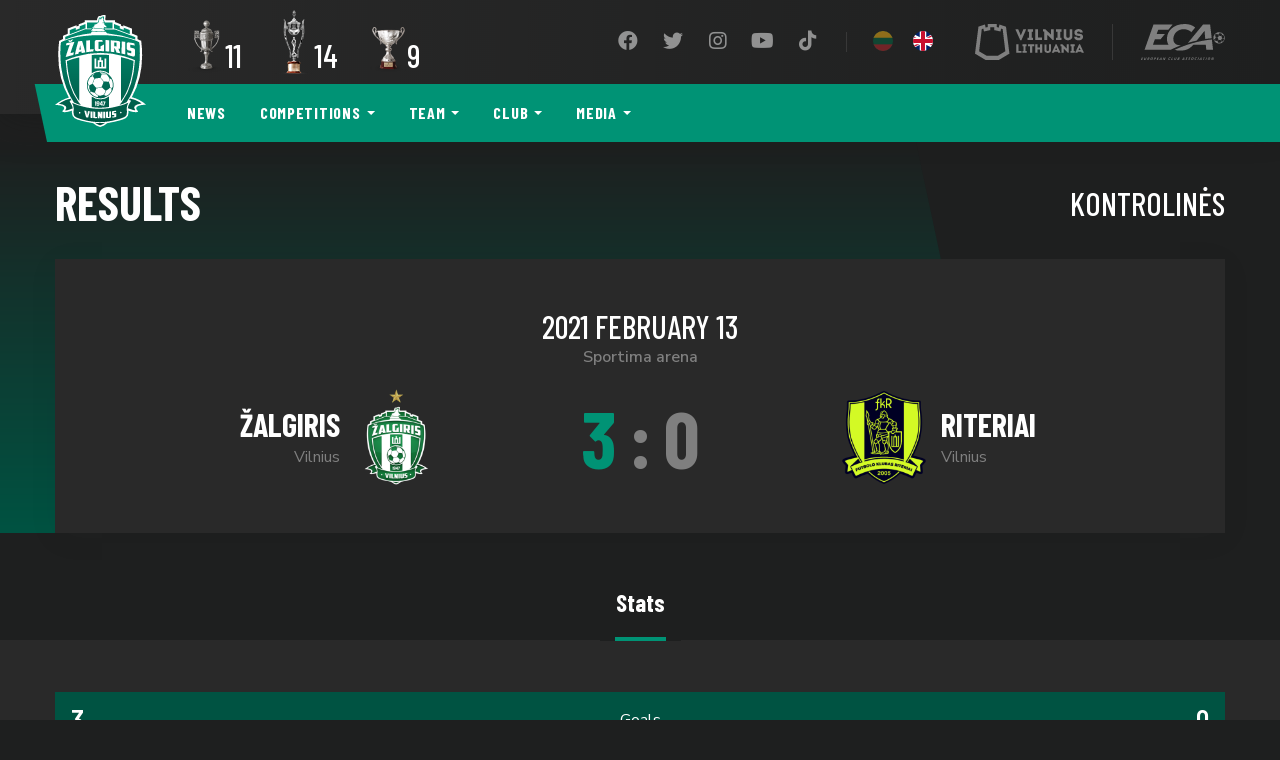

--- FILE ---
content_type: text/html; charset=UTF-8
request_url: https://fkzalgiris.lt/en/match/4041/
body_size: 36309
content:
<!DOCTYPE html>
<html lang="en-US">
<head>
    <meta charset="UTF-8">
    <meta name="viewport" content="width=device-width, initial-scale=1, shrink-to-fit=no">
    <meta http-equiv="x-ua-compatible" content="ie=edge">
    <meta name="theme-color" content="#009375">
    <link rel="profile" href="http://gmpg.org/xfn/11">
    <link rel="icon" type="image/x-icon" href="https://fkzalgiris.lt/wp-content/themes/fkzalgiris/images/favicon.png">
    <!-- Global site tag (gtag.js) - Google Analytics -->
<script async src="https://www.googletagmanager.com/gtag/js?id=G-6ZPKQJNTSE"></script>
<script>
  window.dataLayer = window.dataLayer || [];
  function gtag(){dataLayer.push(arguments);}
  gtag('js', new Date());

  gtag('config', 'G-6ZPKQJNTSE');
</script>    <meta name='robots' content='index, follow, max-image-preview:large, max-snippet:-1, max-video-preview:-1' />

	<!-- This site is optimized with the Yoast SEO plugin v19.10 - https://yoast.com/wordpress/plugins/seo/ -->
	<title>FK Žalgiris vs FK Riteriai - FC Žalgiris</title>
	<link rel="canonical" href="https://fkzalgiris.lt/en/match/4041/" />
	<meta property="og:locale" content="en_US" />
	<meta property="og:type" content="article" />
	<meta property="og:title" content="FK Žalgiris vs FK Riteriai - FC Žalgiris" />
	<meta property="og:url" content="https://fkzalgiris.lt/en/match/4041/" />
	<meta property="og:site_name" content="FC Žalgiris" />
	<meta property="article:publisher" content="https://www.facebook.com/fkzalgiris/" />
	<meta property="article:modified_time" content="2021-02-21T16:13:45+00:00" />
	<meta property="og:image" content="https://fkzalgiris.lt/wp-content/uploads/2024/02/social-horiz_Zalgiris_logo_2024.png" />
	<meta property="og:image:width" content="3356" />
	<meta property="og:image:height" content="2259" />
	<meta property="og:image:type" content="image/png" />
	<meta name="twitter:card" content="summary_large_image" />
	<meta name="twitter:site" content="@fkzalgiris" />
	<script type="application/ld+json" class="yoast-schema-graph">{"@context":"https://schema.org","@graph":[{"@type":"WebPage","@id":"https://fkzalgiris.lt/en/match/4041/","url":"https://fkzalgiris.lt/en/match/4041/","name":"FK Žalgiris vs FK Riteriai - FC Žalgiris","isPartOf":{"@id":"https://fkzalgiris.lt/en/#website"},"datePublished":"2021-02-06T20:35:21+00:00","dateModified":"2021-02-21T16:13:45+00:00","breadcrumb":{"@id":"https://fkzalgiris.lt/en/match/4041/#breadcrumb"},"inLanguage":"en-US","potentialAction":[{"@type":"ReadAction","target":["https://fkzalgiris.lt/en/match/4041/"]}]},{"@type":"BreadcrumbList","@id":"https://fkzalgiris.lt/en/match/4041/#breadcrumb","itemListElement":[{"@type":"ListItem","position":1,"name":"Home","item":"https://fkzalgiris.lt/"},{"@type":"ListItem","position":2,"name":"FK Žalgiris vs FK Riteriai"}]},{"@type":"WebSite","@id":"https://fkzalgiris.lt/en/#website","url":"https://fkzalgiris.lt/en/","name":"FC Žalgiris","description":"Football Club Žalgiris Vilnius official website","publisher":{"@id":"https://fkzalgiris.lt/en/#organization"},"potentialAction":[{"@type":"SearchAction","target":{"@type":"EntryPoint","urlTemplate":"https://fkzalgiris.lt/en/?s={search_term_string}"},"query-input":"required name=search_term_string"}],"inLanguage":"en-US"},{"@type":"Organization","@id":"https://fkzalgiris.lt/en/#organization","name":"FC Žalgiris","url":"https://fkzalgiris.lt/en/","logo":{"@type":"ImageObject","inLanguage":"en-US","@id":"https://fkzalgiris.lt/en/#/schema/logo/image/","url":"https://fkzalgiris.lt/wp-content/uploads/2024/01/horiz-FK-Zalgiris-logo-2015.png","contentUrl":"https://fkzalgiris.lt/wp-content/uploads/2024/01/horiz-FK-Zalgiris-logo-2015.png","width":3073,"height":2048,"caption":"FC Žalgiris"},"image":{"@id":"https://fkzalgiris.lt/en/#/schema/logo/image/"},"sameAs":["https://www.instagram.com/fkzalgiris/","https://www.youtube.com/channel/UC1ag8JLxGirltMUoLlzfZLA","https://www.facebook.com/fkzalgiris/","https://twitter.com/fkzalgiris"]}]}</script>
	<!-- / Yoast SEO plugin. -->


<link rel='dns-prefetch' href='//fonts.googleapis.com' />
<link rel='dns-prefetch' href='//use.fontawesome.com' />
<link rel='stylesheet' id='classic-theme-styles-css' href='https://fkzalgiris.lt/wp-includes/css/classic-themes.min.css?ver=1' type='text/css' media='all' />
<style id='global-styles-inline-css' type='text/css'>
body{--wp--preset--color--black: #000000;--wp--preset--color--cyan-bluish-gray: #abb8c3;--wp--preset--color--white: #ffffff;--wp--preset--color--pale-pink: #f78da7;--wp--preset--color--vivid-red: #cf2e2e;--wp--preset--color--luminous-vivid-orange: #ff6900;--wp--preset--color--luminous-vivid-amber: #fcb900;--wp--preset--color--light-green-cyan: #7bdcb5;--wp--preset--color--vivid-green-cyan: #00d084;--wp--preset--color--pale-cyan-blue: #8ed1fc;--wp--preset--color--vivid-cyan-blue: #0693e3;--wp--preset--color--vivid-purple: #9b51e0;--wp--preset--gradient--vivid-cyan-blue-to-vivid-purple: linear-gradient(135deg,rgba(6,147,227,1) 0%,rgb(155,81,224) 100%);--wp--preset--gradient--light-green-cyan-to-vivid-green-cyan: linear-gradient(135deg,rgb(122,220,180) 0%,rgb(0,208,130) 100%);--wp--preset--gradient--luminous-vivid-amber-to-luminous-vivid-orange: linear-gradient(135deg,rgba(252,185,0,1) 0%,rgba(255,105,0,1) 100%);--wp--preset--gradient--luminous-vivid-orange-to-vivid-red: linear-gradient(135deg,rgba(255,105,0,1) 0%,rgb(207,46,46) 100%);--wp--preset--gradient--very-light-gray-to-cyan-bluish-gray: linear-gradient(135deg,rgb(238,238,238) 0%,rgb(169,184,195) 100%);--wp--preset--gradient--cool-to-warm-spectrum: linear-gradient(135deg,rgb(74,234,220) 0%,rgb(151,120,209) 20%,rgb(207,42,186) 40%,rgb(238,44,130) 60%,rgb(251,105,98) 80%,rgb(254,248,76) 100%);--wp--preset--gradient--blush-light-purple: linear-gradient(135deg,rgb(255,206,236) 0%,rgb(152,150,240) 100%);--wp--preset--gradient--blush-bordeaux: linear-gradient(135deg,rgb(254,205,165) 0%,rgb(254,45,45) 50%,rgb(107,0,62) 100%);--wp--preset--gradient--luminous-dusk: linear-gradient(135deg,rgb(255,203,112) 0%,rgb(199,81,192) 50%,rgb(65,88,208) 100%);--wp--preset--gradient--pale-ocean: linear-gradient(135deg,rgb(255,245,203) 0%,rgb(182,227,212) 50%,rgb(51,167,181) 100%);--wp--preset--gradient--electric-grass: linear-gradient(135deg,rgb(202,248,128) 0%,rgb(113,206,126) 100%);--wp--preset--gradient--midnight: linear-gradient(135deg,rgb(2,3,129) 0%,rgb(40,116,252) 100%);--wp--preset--duotone--dark-grayscale: url('#wp-duotone-dark-grayscale');--wp--preset--duotone--grayscale: url('#wp-duotone-grayscale');--wp--preset--duotone--purple-yellow: url('#wp-duotone-purple-yellow');--wp--preset--duotone--blue-red: url('#wp-duotone-blue-red');--wp--preset--duotone--midnight: url('#wp-duotone-midnight');--wp--preset--duotone--magenta-yellow: url('#wp-duotone-magenta-yellow');--wp--preset--duotone--purple-green: url('#wp-duotone-purple-green');--wp--preset--duotone--blue-orange: url('#wp-duotone-blue-orange');--wp--preset--font-size--small: 13px;--wp--preset--font-size--medium: 20px;--wp--preset--font-size--large: 36px;--wp--preset--font-size--x-large: 42px;--wp--preset--spacing--20: 0.44rem;--wp--preset--spacing--30: 0.67rem;--wp--preset--spacing--40: 1rem;--wp--preset--spacing--50: 1.5rem;--wp--preset--spacing--60: 2.25rem;--wp--preset--spacing--70: 3.38rem;--wp--preset--spacing--80: 5.06rem;}:where(.is-layout-flex){gap: 0.5em;}body .is-layout-flow > .alignleft{float: left;margin-inline-start: 0;margin-inline-end: 2em;}body .is-layout-flow > .alignright{float: right;margin-inline-start: 2em;margin-inline-end: 0;}body .is-layout-flow > .aligncenter{margin-left: auto !important;margin-right: auto !important;}body .is-layout-constrained > .alignleft{float: left;margin-inline-start: 0;margin-inline-end: 2em;}body .is-layout-constrained > .alignright{float: right;margin-inline-start: 2em;margin-inline-end: 0;}body .is-layout-constrained > .aligncenter{margin-left: auto !important;margin-right: auto !important;}body .is-layout-constrained > :where(:not(.alignleft):not(.alignright):not(.alignfull)){max-width: var(--wp--style--global--content-size);margin-left: auto !important;margin-right: auto !important;}body .is-layout-constrained > .alignwide{max-width: var(--wp--style--global--wide-size);}body .is-layout-flex{display: flex;}body .is-layout-flex{flex-wrap: wrap;align-items: center;}body .is-layout-flex > *{margin: 0;}:where(.wp-block-columns.is-layout-flex){gap: 2em;}.has-black-color{color: var(--wp--preset--color--black) !important;}.has-cyan-bluish-gray-color{color: var(--wp--preset--color--cyan-bluish-gray) !important;}.has-white-color{color: var(--wp--preset--color--white) !important;}.has-pale-pink-color{color: var(--wp--preset--color--pale-pink) !important;}.has-vivid-red-color{color: var(--wp--preset--color--vivid-red) !important;}.has-luminous-vivid-orange-color{color: var(--wp--preset--color--luminous-vivid-orange) !important;}.has-luminous-vivid-amber-color{color: var(--wp--preset--color--luminous-vivid-amber) !important;}.has-light-green-cyan-color{color: var(--wp--preset--color--light-green-cyan) !important;}.has-vivid-green-cyan-color{color: var(--wp--preset--color--vivid-green-cyan) !important;}.has-pale-cyan-blue-color{color: var(--wp--preset--color--pale-cyan-blue) !important;}.has-vivid-cyan-blue-color{color: var(--wp--preset--color--vivid-cyan-blue) !important;}.has-vivid-purple-color{color: var(--wp--preset--color--vivid-purple) !important;}.has-black-background-color{background-color: var(--wp--preset--color--black) !important;}.has-cyan-bluish-gray-background-color{background-color: var(--wp--preset--color--cyan-bluish-gray) !important;}.has-white-background-color{background-color: var(--wp--preset--color--white) !important;}.has-pale-pink-background-color{background-color: var(--wp--preset--color--pale-pink) !important;}.has-vivid-red-background-color{background-color: var(--wp--preset--color--vivid-red) !important;}.has-luminous-vivid-orange-background-color{background-color: var(--wp--preset--color--luminous-vivid-orange) !important;}.has-luminous-vivid-amber-background-color{background-color: var(--wp--preset--color--luminous-vivid-amber) !important;}.has-light-green-cyan-background-color{background-color: var(--wp--preset--color--light-green-cyan) !important;}.has-vivid-green-cyan-background-color{background-color: var(--wp--preset--color--vivid-green-cyan) !important;}.has-pale-cyan-blue-background-color{background-color: var(--wp--preset--color--pale-cyan-blue) !important;}.has-vivid-cyan-blue-background-color{background-color: var(--wp--preset--color--vivid-cyan-blue) !important;}.has-vivid-purple-background-color{background-color: var(--wp--preset--color--vivid-purple) !important;}.has-black-border-color{border-color: var(--wp--preset--color--black) !important;}.has-cyan-bluish-gray-border-color{border-color: var(--wp--preset--color--cyan-bluish-gray) !important;}.has-white-border-color{border-color: var(--wp--preset--color--white) !important;}.has-pale-pink-border-color{border-color: var(--wp--preset--color--pale-pink) !important;}.has-vivid-red-border-color{border-color: var(--wp--preset--color--vivid-red) !important;}.has-luminous-vivid-orange-border-color{border-color: var(--wp--preset--color--luminous-vivid-orange) !important;}.has-luminous-vivid-amber-border-color{border-color: var(--wp--preset--color--luminous-vivid-amber) !important;}.has-light-green-cyan-border-color{border-color: var(--wp--preset--color--light-green-cyan) !important;}.has-vivid-green-cyan-border-color{border-color: var(--wp--preset--color--vivid-green-cyan) !important;}.has-pale-cyan-blue-border-color{border-color: var(--wp--preset--color--pale-cyan-blue) !important;}.has-vivid-cyan-blue-border-color{border-color: var(--wp--preset--color--vivid-cyan-blue) !important;}.has-vivid-purple-border-color{border-color: var(--wp--preset--color--vivid-purple) !important;}.has-vivid-cyan-blue-to-vivid-purple-gradient-background{background: var(--wp--preset--gradient--vivid-cyan-blue-to-vivid-purple) !important;}.has-light-green-cyan-to-vivid-green-cyan-gradient-background{background: var(--wp--preset--gradient--light-green-cyan-to-vivid-green-cyan) !important;}.has-luminous-vivid-amber-to-luminous-vivid-orange-gradient-background{background: var(--wp--preset--gradient--luminous-vivid-amber-to-luminous-vivid-orange) !important;}.has-luminous-vivid-orange-to-vivid-red-gradient-background{background: var(--wp--preset--gradient--luminous-vivid-orange-to-vivid-red) !important;}.has-very-light-gray-to-cyan-bluish-gray-gradient-background{background: var(--wp--preset--gradient--very-light-gray-to-cyan-bluish-gray) !important;}.has-cool-to-warm-spectrum-gradient-background{background: var(--wp--preset--gradient--cool-to-warm-spectrum) !important;}.has-blush-light-purple-gradient-background{background: var(--wp--preset--gradient--blush-light-purple) !important;}.has-blush-bordeaux-gradient-background{background: var(--wp--preset--gradient--blush-bordeaux) !important;}.has-luminous-dusk-gradient-background{background: var(--wp--preset--gradient--luminous-dusk) !important;}.has-pale-ocean-gradient-background{background: var(--wp--preset--gradient--pale-ocean) !important;}.has-electric-grass-gradient-background{background: var(--wp--preset--gradient--electric-grass) !important;}.has-midnight-gradient-background{background: var(--wp--preset--gradient--midnight) !important;}.has-small-font-size{font-size: var(--wp--preset--font-size--small) !important;}.has-medium-font-size{font-size: var(--wp--preset--font-size--medium) !important;}.has-large-font-size{font-size: var(--wp--preset--font-size--large) !important;}.has-x-large-font-size{font-size: var(--wp--preset--font-size--x-large) !important;}
.wp-block-navigation a:where(:not(.wp-element-button)){color: inherit;}
:where(.wp-block-columns.is-layout-flex){gap: 2em;}
.wp-block-pullquote{font-size: 1.5em;line-height: 1.6;}
</style>
<link rel='stylesheet' id='contact-form-7-css' href='https://fkzalgiris.lt/wp-content/plugins/contact-form-7/includes/css/styles.css?ver=5.6.4' type='text/css' media='all' />
<link rel='stylesheet' id='buttons-css' href='https://fkzalgiris.lt/wp-includes/css/buttons.min.css?ver=6.1.9' type='text/css' media='all' />
<link rel='stylesheet' id='dashicons-css' href='https://fkzalgiris.lt/wp-includes/css/dashicons.min.css?ver=6.1.9' type='text/css' media='all' />
<link rel='stylesheet' id='mediaelement-css' href='https://fkzalgiris.lt/wp-includes/js/mediaelement/mediaelementplayer-legacy.min.css?ver=4.2.17' type='text/css' media='all' />
<link rel='stylesheet' id='wp-mediaelement-css' href='https://fkzalgiris.lt/wp-includes/js/mediaelement/wp-mediaelement.min.css?ver=6.1.9' type='text/css' media='all' />
<link rel='stylesheet' id='media-views-css' href='https://fkzalgiris.lt/wp-includes/css/media-views.min.css?ver=6.1.9' type='text/css' media='all' />
<link rel='stylesheet' id='imgareaselect-css' href='https://fkzalgiris.lt/wp-includes/js/imgareaselect/imgareaselect.css?ver=0.9.8' type='text/css' media='all' />
<link rel='stylesheet' id='google-fonts-css' href='https://fonts.googleapis.com/css?family=Barlow+Condensed:400,500,600,700|Nunito+Sans:400,600&#038;display=swap&#038;subset=latin-ext' type='text/css' media='all' />
<link crossorigin="anonymous" integrity="sha384-DyZ88mC6Up2uqS4h/KRgHuoeGwBcD4Ng9SiP4dIRy0EXTlnuz47vAwmeGwVChigm" rel='stylesheet' id='font-awesome-css' href='https://use.fontawesome.com/releases/v5.15.4/css/all.css' type='text/css' media='all' />
<link rel='stylesheet' id='main-css' href='https://fkzalgiris.lt/wp-content/themes/fkzalgiris/styles/main.css?ver=1.40' type='text/css' media='all' />
<script type='text/javascript' id='utils-js-extra'>
/* <![CDATA[ */
var userSettings = {"url":"\/","uid":"0","time":"1769242067","secure":"1"};
/* ]]> */
</script>
<script type='text/javascript' src='https://fkzalgiris.lt/wp-includes/js/utils.min.js?ver=6.1.9' id='utils-js'></script>
<script type='text/javascript' src='https://fkzalgiris.lt/wp-content/themes/fkzalgiris/scripts/jquery.min.js?ver=3.60' id='jquery-js'></script>
<script type='text/javascript' src='https://fkzalgiris.lt/wp-includes/js/plupload/moxie.min.js?ver=1.3.5' id='moxiejs-js'></script>
<script type='text/javascript' src='https://fkzalgiris.lt/wp-includes/js/plupload/plupload.min.js?ver=2.1.9' id='plupload-js'></script>
<!--[if lt IE 8]>
<script type='text/javascript' src='https://fkzalgiris.lt/wp-includes/js/json2.min.js?ver=2015-05-03' id='json2-js'></script>
<![endif]-->
<link rel="https://api.w.org/" href="https://fkzalgiris.lt/wp-json/" /><link rel='shortlink' href='https://fkzalgiris.lt/?p=4041' />
<link rel="alternate" type="application/json+oembed" href="https://fkzalgiris.lt/wp-json/oembed/1.0/embed?url=https%3A%2F%2Ffkzalgiris.lt%2Fen%2Fmatch%2F4041%2F" />
<link rel="alternate" type="text/xml+oembed" href="https://fkzalgiris.lt/wp-json/oembed/1.0/embed?url=https%3A%2F%2Ffkzalgiris.lt%2Fen%2Fmatch%2F4041%2F&#038;format=xml" />
		<style type="text/css" id="wp-custom-css">
			/* ==================================================
   SPONSORIŲ SEKCIJA - PILNAS SUTVARKYTAS KODAS
   ================================================== */

.sponsors {
    background: #ffffff !important; 
    padding: 60px 0;
    margin: 0;
    width: 100%;
    display: block;
    clear: both;
}

.sponsors-inner {
    max-width: 1200px;
    margin: 0 auto;
    padding: 0 20px;
    display: flex;
    flex-direction: column;
}

.sponsor-row {
    display: flex;
    flex-direction: column;
    align-items: center; 
    margin-bottom: 70px;
    width: 100%;
}

/* EILIŠKUMAS */
.sponsors-xl { order: 1; }
.sponsors-lg { order: 2; }
.sponsors-md { order: 3; }
.sponsors-sm { order: 4; }
.sponsors-xxs { order: 5; }
.sponsors-xs { order: 6; }

/* ==================================================
   TEKSTO DYDŽIŲ HIERARCHIJA
   ================================================== */

.sponsor-label {
    font-weight: 900;
    text-transform: uppercase;
    margin-bottom: 35px;
    text-align: center;
    line-height: 1.2;
    color: #9c8746;
}

.sponsors-xl .sponsor-label { font-size: 32px; letter-spacing: 0.12em; }
.sponsors-lg .sponsor-label { font-size: 24px; }
.sponsors-md .sponsor-label { font-size: 20px; }
.sponsors-sm .sponsor-label { font-size: 16px; }
.sponsors-xs .sponsor-label, 
.sponsors-xxs .sponsor-label { font-size: 13px; opacity: 0.7; }

/* ==================================================
   KORTELĖS IR LOGOTIPŲ DYDŽIAI
   ================================================== */

.sponsor-logos {
    display: flex;
    flex-wrap: wrap;
    justify-content: center; 
    gap: 25px;
    width: 100%;
}

.sponsor-logo {
    flex: 0 1 260px;
    height: 130px;
    background: #ffffff;
    border-radius: 12px;
    box-shadow: 0 4px 15px rgba(0,0,0,0.06);
    display: flex;
    align-items: center;
    justify-content: center;
    padding: 20px;
    box-sizing: border-box;
}

/* Mažesnės kortelės apačiai */
.sponsors-xs .sponsor-logo,
.sponsors-xxs .sponsor-logo {
    flex: 0 1 180px;
    height: 90px;
}

/* PAGRINDINĖ TAISYKLĖ LOGOTIPŲ DYDŽIUI */
.sponsor-logo img {
    width: auto;
    height: auto;
    max-width: 100%;
    max-height: px; 
    object-fit: contain;
    display: block;
}

.sponsors-xs .sponsor-logo img,
.sponsors-xxs .sponsor-logo img {
    max-height: 45px;
}

/* ==================================================
   NARESTA IR CYBER CITY DIDINIMAS
   ================================================== */
img[alt*="naresta"], img[alt*="Naresta"],
img[alt*="cyber"], img[alt*="Cyber"] {
    max-height: 100px !important; 
    transform: scale(2.3) !important;
}

/* Strateginių partnerių kortelės */
.sponsors-xl .sponsor-logo {
    flex: 0 1 320px;
    height: 160px;
}
.sponsors-xl .sponsor-logo img {
    max-height: 110px;
}

/* ==================================================
   RESPONSIVE
   ================================================== */
@media (max-width: 768px) {
    .sponsor-logo {
        flex: 0 1 calc(50% - 15px) !important;
        height: 100px !important;
    }
    img[alt*="naresta"], img[alt*="cyber"] {
        transform: scale(1.6) !important;
    }
}
/* Suraskite savo meniu nuorodų klasę (pavyzdžiui .main-menu a) */
.nav-link, 
.menu-item a {
    white-space: nowrap !important; /* Neleidžia kelti teksto į kitą eilutę */
    display: inline-block !important;
}
/* =========================================
   iOS Safari mobile menu (off-canvas) FIX
   Bandymas Nr.2 – taikoma ir Responsive Menu pluginui
   ========================================= */

/* Dinaminis viewport aukštis (iOS Safari) */
:root { --vh: 1vh; }
@supports (height: 100dvh) {
  :root { --vh: 1dvh; }
}

/* 1) Responsive Menu plugin (labai dažnas) */
#responsive-menu-container,
#responsive-menu-wrapper,
#responsive-menu-pro-container,
#responsive-menu-pro-wrapper {
  position: fixed !important;
  inset: 0 !important;                 /* top/right/bottom/left = 0 */
  height: calc(var(--vh) * 100) !important;
  max-height: calc(var(--vh) * 100) !important;
  overflow-y: auto !important;
  -webkit-overflow-scrolling: touch !important;
  overscroll-behavior: contain;
  z-index: 999999 !important;
  padding-bottom: env(safe-area-inset-bottom);
  padding-top: env(safe-area-inset-top);
}

/* 2) Jei tavo tema/pluginas naudoja kitus pavadinimus – “gaudom” pagal fragmentus */
[class*="offcanvas"],
[class*="off-canvas"],
[class*="drawer"],
[class*="slideout"],
[class*="mobile-menu"],
[class*="mobile-nav"],
[class*="nav-drawer"],
[id*="offcanvas"],
[id*="mobile-menu"],
[id*="drawer"],
[id*="slideout"]{
  position: fixed !important;
  inset: 0 !important;
  height: calc(var(--vh) * 100) !important;
  max-height: calc(var(--vh) * 100) !important;
  overflow-y: auto !important;
  -webkit-overflow-scrolling: touch !important;
  overscroll-behavior: contain;
  z-index: 999999 !important;
  padding-bottom: env(safe-area-inset-bottom);
  padding-top: env(safe-area-inset-top);
}

/* 3) Užrakinti puslapį po meniu, kai meniu atidarytas (dažni class'ai) */
html.responsive-menu-open,
body.responsive-menu-open,
html.menu-open, body.menu-open,
html.nav-open, body.nav-open,
html.offcanvas-open, body.offcanvas-open{
  overflow: hidden !important;
  height: 100% !important;
  touch-action: none;
}

/* 4) WP admin bar (kai esi prisijungęs) kartais “pastumia” overlay žemyn */
body.admin-bar #responsive-menu-container,
body.admin-bar #responsive-menu-wrapper,
body.admin-bar [class*="offcanvas"],
body.admin-bar [class*="drawer"],
body.admin-bar [class*="mobile-menu"],
body.admin-bar [class*="mobile-nav"]{
  top: 0 !important;   /* neleisti nusileisti dėl admin bar */
}
		</style>
		</head>
<body class="match-template-default single single-match postid-4041 d-flex flex-column mvh-100">
    
    <nav class="nav navbar navbar-main navbar-expand-lg flex-column fixed-top">
        <div class="top-bar navbar-dark w-100">
            <div class="container mw-xs-none">
                <div class="d-flex align-items-center flex-grow-1 justify-content-end position-relative">
                    <a class="navbar-brand" href="https://fkzalgiris.lt/en/"><img src="https://fkzalgiris.lt/wp-content/themes/fkzalgiris/images/logo.svg" alt=""></a>
                        <div class="cups-won d-none d-lg-flex">
                            <a class="cup" href="https://fkzalgiris.lt/en/trophies/">
                <img class="img-fluid lazy" data-src="https://fkzalgiris.lt/wp-content/uploads/2019/06/a_lyga.png" alt="Lietuvos čempionatas">
                <div class="h3 number">11</div>        
            </a>
                    <a class="cup" href="https://fkzalgiris.lt/en/trophies/">
                <img class="img-fluid lazy" data-src="https://fkzalgiris.lt/wp-content/uploads/2022/10/lff_taure-new-sm1.png" alt="LFF taurė">
                <div class="h3 number">14</div>        
            </a>
                    <a class="cup" href="https://fkzalgiris.lt/en/trophies/">
                <img class="img-fluid lazy" data-src="https://fkzalgiris.lt/wp-content/uploads/2019/06/supertaure.png" alt="LFF Supertaurė">
                <div class="h3 number">9</div>        
            </a>
            </div>
<ul id="menu-social" class="navbar-nav nav-social flex-row align-items-center mb-2 mb-md-0"><li id="menu-item-13" class="menu-item menu-item-type-custom menu-item-object-custom menu-item-13 nav-item"><a target="_blank" rel="noopener" href="https://www.facebook.com/fkzalgiris/" class="nav-link"><i class="fab fa-facebook fa-fw"></i><span>Facebook</span></a></li>
<li id="menu-item-14" class="menu-item menu-item-type-custom menu-item-object-custom menu-item-14 nav-item"><a target="_blank" rel="noopener" href="https://twitter.com/fkzalgiris" class="nav-link"><i class="fab fa-twitter fa-fw"></i><span>Twitter</span></a></li>
<li id="menu-item-60" class="menu-item menu-item-type-custom menu-item-object-custom menu-item-60 nav-item"><a target="_blank" rel="noopener" href="https://www.instagram.com/fkzalgiris/" class="nav-link"><i class="fab fa-instagram fa-fw"></i><span>Instagram</span></a></li>
<li id="menu-item-61" class="menu-item menu-item-type-custom menu-item-object-custom menu-item-61 nav-item"><a target="_blank" rel="noopener" href="https://www.youtube.com/channel/UC1ag8JLxGirltMUoLlzfZLA" class="nav-link"><i class="fab fa-youtube fa-fw"></i><span>YouTube</span></a></li>
<li id="menu-item-8750" class="menu-item menu-item-type-custom menu-item-object-custom menu-item-8750 nav-item"><a href="https://www.tiktok.com/@fkzalgiris" class="nav-link"><i class="fab fa-tiktok fa-fw"></i><span>TikTok</span></a></li>
</ul>                    <span class="separator separator-sm d-none d-lg-block"></span>
                        <ul class="navbar-nav nav-lang flex-row align-items-center mb-2 mb-md-0">
                    <li class="menu-item">
                <a data-toggle="tooltip" data-placement="bottom" data-template='<div class="tooltip tooltip-dark"><div class="arrow"></div><div class="tooltip-inner"></div></div>' title="Lietuviškai" class="btn btn-lang btn-sm" href="https://fkzalgiris.lt/match/4041/"><img class="lang-img" src="https://fkzalgiris.lt/wp-content/themes/fkzalgiris/images/flags/1x1/lt.svg"></a>
            </li>
                        <li class="menu-item">
                <a data-toggle="tooltip" data-placement="bottom" data-template='<div class="tooltip tooltip-dark"><div class="arrow"></div><div class="tooltip-inner"></div></div>' title="English" class="btn btn-lang btn-sm active" href="https://fkzalgiris.lt/en/match/4041/"><img class="lang-img" src="https://fkzalgiris.lt/wp-content/themes/fkzalgiris/images/flags/1x1/en.svg"></a>
            </li>
                </ul>
                                            <a href="https://vilnius.lt/" target="_blank">
                        <svg width="109" height="36" viewBox="0 0 109 36" fill="none" xmlns="http://www.w3.org/2000/svg" class="svg-vilnius svg-whitey">
<path d="M17.237 3.26739H19.1935L19.213 6.10435L25.4543 7.47391L26.0804 4.63696L27.6652 5.10652L30.3457 27.2543L22.7348 31.8326L17.4913 31.813H17.237H16.9826L11.7391 31.8326L4.1087 27.2739L6.76956 5.10652L8.35435 4.63696L9 7.47391L15.2413 6.10435L15.2609 3.26739H17.237ZM23.8109 3.5413L21.7957 3.0913L21.6783 0H17.4913H16.963H12.7761L12.6391 3.0913L10.6239 3.5413L9.97826 0.48913L3.46304 2.68043L0 29.6217L10.6239 35.9804L16.963 36H17.2174H17.4717L23.8109 35.9804L34.4348 29.6217L30.9913 2.68043L24.4761 0.48913L23.8109 3.5413ZM107.785 11.563C107.628 11.1913 107.413 10.8978 107.139 10.663C106.865 10.4283 106.552 10.2522 106.18 10.1152C105.828 9.97826 105.437 9.88043 105.007 9.82174C104.596 9.76304 104.165 9.70435 103.735 9.64565C103.48 9.62609 103.265 9.58696 103.05 9.54783C102.835 9.5087 102.639 9.45 102.483 9.37174C102.326 9.29348 102.189 9.19565 102.111 9.0587C102.033 8.92174 101.993 8.76522 102.013 8.55C102.033 8.37391 102.091 8.19783 102.209 8.08043C102.326 7.94348 102.463 7.82609 102.659 7.74783C102.835 7.66956 103.03 7.61087 103.246 7.57174C103.461 7.53261 103.676 7.53261 103.891 7.55217C104.107 7.57174 104.302 7.63043 104.478 7.7087C104.654 7.78696 104.791 7.90435 104.909 8.0413C105.007 8.17826 105.065 8.35435 105.065 8.56956H105.965H106.807H107.726C107.726 8.06087 107.628 7.5913 107.452 7.18043C107.276 6.76957 107.022 6.43696 106.689 6.14348C106.357 5.85 105.985 5.61522 105.574 5.4587C105.163 5.28261 104.713 5.16522 104.243 5.10652C103.774 5.04783 103.304 5.04783 102.854 5.10652C102.385 5.16522 101.954 5.28261 101.524 5.4587C101.113 5.63478 100.741 5.86957 100.409 6.14348C100.076 6.43696 99.8413 6.78913 99.6456 7.18043C99.4696 7.5913 99.3717 8.0413 99.3913 8.56956C99.3913 9.15652 99.5087 9.64565 99.6848 10.0565C99.8804 10.4674 100.135 10.8 100.487 11.0543C100.839 11.3087 101.25 11.5043 101.739 11.6413C102.228 11.7783 102.757 11.8565 103.363 11.8957C103.637 11.9152 103.891 11.9348 104.126 11.9739C104.361 12.013 104.576 12.0717 104.772 12.1304C104.948 12.2087 105.104 12.3065 105.202 12.4239C105.3 12.5413 105.359 12.6978 105.359 12.8935C105.359 13.0696 105.3 13.2261 105.163 13.363C105.046 13.5 104.889 13.5978 104.674 13.6761C104.478 13.7543 104.243 13.7935 104.009 13.8326C103.774 13.8522 103.52 13.8522 103.285 13.813C103.05 13.7739 102.815 13.7152 102.62 13.637C102.424 13.5391 102.248 13.4413 102.13 13.3043C102.013 13.1674 101.935 12.9913 101.935 12.7957H101.015H100.135H99.1956C99.1956 13.3239 99.2935 13.7935 99.4891 14.2043C99.6848 14.6152 99.9587 14.9674 100.291 15.2609C100.624 15.5543 101.035 15.7891 101.465 15.9652C101.896 16.1413 102.365 16.2587 102.854 16.3174C103.343 16.3761 103.833 16.3761 104.322 16.3174C104.811 16.2587 105.28 16.1413 105.73 15.9848C106.18 15.8087 106.572 15.5935 106.904 15.3C107.257 15.0261 107.53 14.6739 107.726 14.2826C107.922 13.8913 108.02 13.4413 108.039 12.9326C108.02 12.3848 107.941 11.9348 107.785 11.563ZM94.6761 5.26304V12.4239C94.6761 12.6391 94.6174 12.8348 94.5391 12.9913C94.4413 13.1478 94.3239 13.2848 94.1674 13.4022C94.0109 13.5196 93.8348 13.5978 93.6391 13.6565C93.4435 13.7152 93.2478 13.7348 93.0326 13.7348C92.837 13.7348 92.6217 13.7152 92.4261 13.6565C92.2304 13.5978 92.0544 13.5196 91.8978 13.4022C91.7413 13.3043 91.6043 13.1674 91.5065 12.9913C91.4087 12.8348 91.3696 12.6391 91.3696 12.4239V5.26304H90H88.6696V12.4826C88.6696 12.9522 88.7478 13.4022 88.9043 13.7935C89.0609 14.1848 89.2761 14.537 89.55 14.8304C89.8239 15.1435 90.1565 15.3978 90.5087 15.5935C90.8804 15.8087 91.2717 15.9652 91.6826 16.063C92.113 16.1804 92.5435 16.2196 92.9935 16.2196C93.4435 16.2196 93.8739 16.1609 94.3043 16.063C94.7348 15.9457 95.1261 15.7891 95.4783 15.5935C95.85 15.3783 96.163 15.1239 96.437 14.8304C96.7109 14.5174 96.9261 14.1848 97.0826 13.7935C97.2391 13.4022 97.3174 12.9717 97.3174 12.4826V5.26304H95.987H94.6761ZM85.1674 7.66957H86.4391V5.26304H81.1174V7.66957H82.3891V13.6565H81V16.0826H86.537V13.6565H85.1478V7.66957H85.1674ZM75.8935 10.5652L70.3761 5.22391H70.3565V5.20435H67.8913V7.57174H69.3587V16.1022H70.787H72.2348V10.7609L77.7522 16.0826H78.75V5.26304H75.8935V10.5652ZM63.0783 12.287V11.3283V10.6239V10.0565V9.5087V8.86304V8.02174V6.84783V5.24348H61.6696H60.2609V16.063H63.6456H67.05V15.2217V14.4391V13.5978H63.0783V12.287ZM56.6804 7.66957H57.9522V5.26304H52.6304V7.66957H53.9022V13.6565H52.513V16.0826H58.05V13.6565H56.6609V7.66957H56.6804ZM48.3652 5.26304H51.0457V5.67391L46.4087 16.2H45.2152L40.5391 5.67391V5.26304H43.2196L45.7826 11.387H45.8609L48.3652 5.26304ZM105.535 25.9239H103.598L104.557 23.6935L105.535 25.9239ZM106.728 28.8587H108.841V28.5457L105.007 20.2696H104.087L100.272 28.5457V28.8587H102.385L102.874 27.7826H106.239L106.728 28.8587ZM98.6674 26.9413V22.2457H99.6652V20.3478H95.537V22.2457H96.5348V26.9413H95.4587V28.8391H99.763V26.9413H98.6674ZM82.0956 25.9239H80.1587L81.1174 23.6935L82.0956 25.9239ZM83.3087 28.8587H85.4217V28.5457L81.587 20.25H80.6478L76.8326 28.5261V28.8391H78.9456L79.4348 27.763H82.7804L83.3087 28.8587ZM72.763 27.0196C72.6065 27.0196 72.45 27 72.2935 26.9609C72.137 26.9217 72 26.863 71.8826 26.7652C71.7652 26.687 71.6674 26.5696 71.5891 26.4522C71.5109 26.3152 71.4717 26.1783 71.4717 26.0022V20.387C71.1391 20.387 70.787 20.387 70.4348 20.387C70.0826 20.387 69.7304 20.387 69.3978 20.387V26.0217C69.3978 26.3935 69.4565 26.7457 69.5739 27.0391C69.6913 27.3522 69.8674 27.6261 70.0826 27.8609C70.2978 28.0957 70.5522 28.3109 70.8261 28.4674C71.1196 28.6239 71.413 28.7609 71.7457 28.8391C72.0783 28.9174 72.4109 28.9565 72.763 28.9565C73.1152 28.9565 73.4478 28.9174 73.7804 28.8391C74.113 28.7609 74.4065 28.6239 74.7 28.4674C74.9739 28.3109 75.2283 28.0957 75.4435 27.8609C75.6587 27.6261 75.8152 27.3522 75.9326 27.0391C76.05 26.7261 76.1087 26.3935 76.1087 26.0217V20.3674C75.7761 20.3674 75.4239 20.3674 75.0717 20.3674C74.7196 20.3674 74.387 20.3674 74.0348 20.3674V25.9826C74.0348 26.1587 73.9957 26.3152 73.9174 26.4326C73.8391 26.5696 73.7413 26.6674 73.6239 26.7457C73.5065 26.8239 73.3696 26.9022 73.213 26.9413C73.0761 27 72.9196 27.0196 72.763 27.0196ZM67.3043 20.3674C66.5609 20.3674 65.8174 20.3674 65.0935 20.3674V23.4391H62.4717V20.3674C62.1 20.3674 61.7283 20.3674 61.3565 20.3674C60.9848 20.3674 60.613 20.3674 60.2609 20.3674V28.8587C60.6326 28.8587 60.9848 28.8587 61.3565 28.8587C61.7283 28.8587 62.1 28.8587 62.4717 28.8587V25.4348H65.0935V28.8391C65.837 28.8391 66.5804 28.8391 67.3043 28.8391V20.3674ZM54.9978 22.3043V28.8587C55.7217 28.8587 56.4261 28.8587 57.15 28.8587V22.3043H59.2239C59.2239 21.9717 59.2239 21.6587 59.2239 21.3261C59.2239 20.9935 59.2239 20.6804 59.2239 20.3674H52.9239C52.9239 20.6804 52.9239 21.013 52.9239 21.3261C52.9239 21.6391 52.9239 21.9717 52.9239 22.3043H54.9978ZM50.6152 26.9413V22.2457H51.613V20.3478H47.4848V22.2457H48.4826V26.9413H47.4065V28.8391H51.7109V26.9413H50.6152ZM85.4804 20.3283V22.2065H86.537V28.8391C86.9087 28.8391 87.2804 28.8391 87.6522 28.8391C88.0239 28.8391 88.3956 28.8391 88.787 28.8391V24.6717L93.0717 28.8391H93.8543V20.3478C93.1109 20.3478 92.3674 20.3478 91.6435 20.3478V24.4957L87.3587 20.3087L85.4804 20.3283ZM43.513 20.3674C43.1413 20.3674 42.7696 20.3674 42.4174 20.3674C42.0652 20.3674 41.6935 20.3674 41.3217 20.3674V28.8587C42.1826 28.8587 43.063 28.8587 43.9435 28.8587C44.8239 28.8587 45.7043 28.8587 46.5848 28.8587C46.5848 28.6239 46.5848 28.3891 46.5848 28.1935C46.5848 27.9783 46.5848 27.7826 46.5848 27.5674C46.5848 27.3717 46.5848 27.137 46.5848 26.9022H43.513C43.513 26.5109 43.513 26.1587 43.513 25.8652C43.513 25.5717 43.513 25.337 43.513 25.1217C43.513 24.9065 43.513 24.7304 43.513 24.5739C43.513 24.4174 43.513 24.2609 43.513 24.1239C43.513 23.987 43.513 23.85 43.513 23.6935C43.513 23.537 43.513 23.3804 43.513 23.1848C43.513 22.9891 43.513 22.7739 43.513 22.5196C43.513 22.2652 43.513 21.9522 43.513 21.6C43.513 21.2674 43.513 20.8565 43.513 20.3674Z" fill="#7F7F7F"/>
</svg>                    </a>
                    <span class="separator separator-lg d-none d-lg-block"></span>
                    <a href="https://www.ecaeurope.com/" target="_blank">
                        <svg width="84" height="36" viewBox="0 0 84 36" fill="none" xmlns="http://www.w3.org/2000/svg" class="svg-eca svg-whitey">
<path d="M69.1218 0.619926L70.7159 14.2583C68.5461 14.4797 66.3321 14.6568 64.2509 15.0111L63.5424 6.86347L55.7048 16.5609C52.6937 17.2251 49.7712 18.0221 46.893 18.9077L61.9926 0.619926H69.1218ZM39.8081 21.3432C38.5683 21.2989 37.3284 21.1661 36.1328 20.8118C33.3432 19.8376 32.059 17.6236 32.4133 13.9041C32.8561 9.56458 36.6642 5.18081 42.8192 5.18081C45.8303 5.18081 48.8413 6.50922 50.3469 8.19188L54.155 3.49816C51.7196 1.32841 48.1771 0 43.7934 0C32.3247 0 26.3026 6.95203 25.9483 14.2583C25.7712 16.5609 26.3469 18.8192 27.5424 20.8118H11.9114L13.9041 15.1439H19.6605L23.8229 10.0959H15.6753L17.2251 5.6679H27.4096L31.572 0.619926H12.4428L3.54244 25.8598H29.4465C32.8118 24.1771 36.2657 22.6273 39.8081 21.3432ZM72.0886 25.8598H65.2694L64.8266 20.8118H52.2509C48.1771 25.3284 44.7675 26.5683 39.0996 26.5683C37.2841 26.6125 35.4686 26.3911 33.7417 25.8598C33.7417 25.8598 50.0369 17.4908 70.8487 15.4982L72.0886 25.8598ZM1.41697 35.9557H0L0.885609 33.4317H2.30258L2.12546 33.8745H1.23985L1.06273 34.4502H1.90406L1.72694 34.893H0.929889L0.708487 35.5572H1.5941L1.41697 35.9557ZM5.57934 33.4317L5.00369 35.0701C4.91513 35.3358 4.73801 35.6015 4.5166 35.7786C4.2952 35.9557 4.02952 36 3.76384 36C3.54244 36 3.36531 35.9557 3.23247 35.8229C3.09963 35.6458 3.05535 35.4686 3.09963 35.2472C3.09963 35.1587 3.14391 35.0701 3.14391 35.0258L3.71956 33.4317H4.25092L3.67528 35.0258C3.631 35.1144 3.631 35.1587 3.631 35.2472C3.58672 35.4686 3.71956 35.5572 3.89668 35.5572C4.02952 35.5572 4.16236 35.5129 4.25092 35.4244C4.38376 35.3358 4.42804 35.1587 4.47232 35.0258L5.04797 33.4317H5.57934ZM7.04059 34.9815L6.68635 35.9557H6.19926L7.08487 33.4317H7.7048C7.9262 33.4317 8.1476 33.476 8.28044 33.6089C8.41328 33.7417 8.45756 33.9188 8.41328 34.1402C8.369 34.3173 8.32472 34.4945 8.19188 34.6273C8.05904 34.7601 7.9262 34.8487 7.74908 34.9373L8.05904 36H7.48339L7.26199 34.9815H7.04059ZM7.21771 34.5387H7.35055C7.48339 34.5387 7.61624 34.4945 7.7048 34.4502C7.79336 34.3616 7.88192 34.2731 7.88192 34.1402C7.88192 34.0517 7.88192 34.0074 7.83764 33.9188C7.74908 33.8745 7.66052 33.8303 7.57196 33.8303H7.43911L7.21771 34.5387ZM11.8672 34.3616C11.8229 34.6716 11.7343 34.9815 11.5572 35.2472C11.4244 35.4686 11.2472 35.69 11.0258 35.8229C10.8044 35.9557 10.583 36 10.3173 36C10.0517 36 9.83026 35.9114 9.65314 35.7343C9.52029 35.5129 9.43173 35.2915 9.52029 35.0258C9.56458 34.7159 9.65314 34.4502 9.83026 34.1845C9.9631 33.9631 10.1402 33.7417 10.4059 33.6089C10.6273 33.476 10.893 33.3875 11.1144 33.3875C11.3358 33.3875 11.6015 33.476 11.7786 33.6531C11.8672 33.8745 11.9114 34.0959 11.8672 34.3616ZM10.9815 33.8745C10.8487 33.8745 10.6716 33.9188 10.583 34.0517C10.4502 34.1845 10.3173 34.3173 10.2288 34.4945C10.1402 34.6716 10.0517 34.893 10.0517 35.1144C10.0074 35.2472 10.0517 35.3801 10.0959 35.5129C10.1845 35.6015 10.2731 35.6458 10.4059 35.6458C10.5387 35.6458 10.6716 35.6015 10.8044 35.5129C10.9373 35.3801 11.0701 35.2472 11.1144 35.0701C11.203 34.893 11.2915 34.6716 11.2915 34.4502C11.3358 34.3173 11.2915 34.1845 11.2472 34.0517C11.203 33.8745 11.1144 33.8303 10.9815 33.8745ZM14.9668 34.1845C14.9225 34.4502 14.7897 34.6716 14.5683 34.8487C14.3026 35.0258 14.0369 35.1144 13.7269 35.0701H13.5941L13.2841 35.9557H12.7528L13.6384 33.4317H14.214C14.4354 33.4317 14.6568 33.476 14.8339 33.6089C14.9668 33.7417 15.0111 33.9631 14.9668 34.1845ZM13.7712 34.583H13.8598C13.9926 34.583 14.1255 34.5387 14.2583 34.4502C14.3469 34.3616 14.4354 34.2731 14.4354 34.1402C14.4797 33.9188 14.3469 33.8303 14.1255 33.8303H13.9926L13.7712 34.583ZM17.1365 35.9557H15.7196L16.6052 33.4317H18.0221L17.845 33.8745H16.9594L16.7823 34.4502H17.6236L17.4465 34.893H16.6052L16.3838 35.5572H17.2694L17.1365 35.9557ZM20.0148 35.3801H19.2177L18.8192 36H18.2435L19.9262 33.476H20.5904L20.5018 36H19.9705L20.0148 35.3801ZM20.059 34.9373L20.1033 34.3173C20.1033 34.1845 20.1476 34.0074 20.1476 33.8745V33.8303C20.059 33.9631 19.9705 34.0959 19.8819 34.2731L19.4834 34.9373H20.059ZM23.7343 35.9557H23.1587L22.8044 34.0517V34.0959C22.7159 34.3616 22.6716 34.583 22.583 34.7601L22.1845 35.9557H21.6974L22.583 33.4317H23.203L23.5129 35.2915C23.5572 35.2029 23.6015 35.0701 23.6458 34.893C23.69 34.7159 23.8672 34.2288 24.1771 33.3875H24.6642L23.7343 35.9557ZM28.8708 33.8303C28.6937 33.8303 28.5609 33.8745 28.428 33.9631C28.2952 34.0517 28.1624 34.2288 28.0738 34.3616C27.9852 34.5387 27.8967 34.7601 27.8967 34.9373C27.8524 35.0701 27.8967 35.2472 27.941 35.3801C28.0295 35.4686 28.1624 35.5129 28.2952 35.5129C28.5166 35.5129 28.6937 35.4686 28.9151 35.3801L28.8708 35.8229C28.6494 35.9114 28.3838 35.9557 28.1624 35.9557C27.8967 35.9557 27.6753 35.8672 27.4982 35.69C27.3653 35.4686 27.321 35.203 27.3653 34.9373C27.4096 34.6273 27.4982 34.3616 27.6753 34.0959C27.8081 33.8745 27.9852 33.6531 28.2509 33.5203C28.4723 33.3875 28.6937 33.2989 28.9594 33.2989C29.0922 33.2989 29.2251 33.2989 29.3579 33.3432C29.4908 33.3875 29.5793 33.4317 29.7122 33.476L29.4465 33.9188C29.3579 33.8745 29.2694 33.8303 29.1808 33.786C29.048 33.8745 28.9594 33.8745 28.8708 33.8303ZM30.1993 35.9557L31.0849 33.4317H31.6162L30.8635 35.5129H31.7491L31.572 35.9557H30.1993ZM35.69 33.4317L35.1144 35.0701C35.0258 35.3358 34.8487 35.6015 34.6273 35.7786C34.4059 35.9557 34.1402 36 33.8745 36C33.6531 36 33.476 35.9557 33.3432 35.8229C33.2103 35.69 33.166 35.4686 33.2103 35.2915C33.2103 35.2029 33.2546 35.1144 33.2546 35.0701L33.8303 33.476H34.3616L33.786 35.0701C33.7417 35.1587 33.7417 35.2029 33.7417 35.2915C33.6974 35.5129 33.8303 35.6015 34.0074 35.6015C34.1402 35.6015 34.2731 35.5572 34.3616 35.4686C34.4502 35.3801 34.5387 35.2029 34.583 35.0701L35.1587 33.476L35.69 33.4317ZM37.9483 33.4317C38.1697 33.4317 38.3469 33.476 38.524 33.5646C38.6568 33.6531 38.7011 33.8303 38.6568 34.0074C38.6568 34.1845 38.5683 34.3173 38.4354 34.4502C38.3026 34.583 38.1697 34.6273 37.9926 34.6716C38.0812 34.7159 38.1697 34.7601 38.2583 34.8487C38.3026 34.9373 38.3469 35.0701 38.3026 35.1587C38.2583 35.3801 38.1697 35.6015 37.9483 35.7786C37.7269 35.9114 37.4613 36 37.1956 36H36.31L37.1956 33.476L37.9483 33.4317ZM36.9742 35.5129H37.2841C37.417 35.5129 37.5055 35.4686 37.5941 35.4244C37.6827 35.3358 37.7269 35.2472 37.7712 35.1587C37.8155 34.9816 37.6827 34.893 37.5055 34.893H37.2398L36.9742 35.5129ZM37.3727 34.4502H37.6384C37.7712 34.4502 37.8598 34.4059 37.9483 34.3616C38.0369 34.3173 38.0812 34.2288 38.0812 34.0959C38.0812 33.9188 37.9926 33.8745 37.8155 33.8745H37.5498L37.3727 34.4502ZM42.6863 35.3801H41.8893L41.4908 36H40.9594L42.6421 33.476H43.3063L43.2177 36H42.6863V35.3801ZM42.7306 34.9373L42.7749 34.3173C42.7749 34.1845 42.8192 34.0074 42.8192 33.8745V33.8303C42.7306 33.9631 42.6421 34.1402 42.5535 34.2731L42.155 34.9373H42.7306ZM46.0074 35.203C45.9631 35.4244 45.8745 35.6458 45.6531 35.7786C45.4317 35.9114 45.2103 36 44.9446 36C44.7232 36 44.5461 35.9557 44.369 35.8229L44.4576 35.3358C44.6347 35.4686 44.8561 35.5129 45.0332 35.5129C45.1218 35.5129 45.2546 35.5129 45.3432 35.4244C45.4317 35.3801 45.476 35.2915 45.476 35.203C45.476 35.1587 45.476 35.1144 45.476 35.0701C45.476 35.0258 45.4317 34.9815 45.4317 34.9815C45.3875 34.9373 45.2989 34.8487 45.2546 34.8044C45.1218 34.7159 45.0332 34.583 44.9889 34.4502C44.9446 34.3173 44.9004 34.2288 44.9446 34.0959C44.9446 33.9631 45.0332 33.8303 45.1218 33.6974C45.2103 33.5646 45.3432 33.476 45.476 33.4317C45.6089 33.3432 45.786 33.3432 45.9631 33.3432C46.1845 33.3432 46.4059 33.3875 46.6273 33.5203L46.3616 33.9188C46.2288 33.8303 46.0517 33.786 45.8745 33.786C45.786 33.786 45.6974 33.8303 45.6089 33.8745C45.5203 33.9188 45.476 34.0074 45.476 34.0959C45.476 34.1402 45.476 34.2288 45.5203 34.2731C45.5646 34.3616 45.6531 34.4502 45.7417 34.4945C45.8745 34.583 45.9631 34.6716 46.0074 34.8044C46.0517 34.9373 46.0517 35.0701 46.0074 35.203ZM48.797 35.203C48.7528 35.4244 48.6642 35.6458 48.4428 35.7786C48.2214 35.9114 48 36 47.7343 36C47.5129 36 47.3358 35.9557 47.1587 35.8229L47.2472 35.3358C47.4244 35.4686 47.6458 35.5129 47.8229 35.5129C47.9114 35.5129 48.0443 35.5129 48.1328 35.4244C48.2214 35.3801 48.2657 35.2915 48.2657 35.203C48.2657 35.1587 48.2657 35.1144 48.2657 35.0701C48.2657 35.0258 48.2214 34.9815 48.2214 34.9815C48.1771 34.9373 48.0886 34.8487 48.0443 34.8044C47.9114 34.7159 47.8229 34.583 47.7786 34.4502C47.7343 34.3173 47.69 34.2288 47.7343 34.0959C47.7343 33.9631 47.8229 33.8303 47.9114 33.6974C48 33.5646 48.1328 33.476 48.2657 33.4317C48.3985 33.3432 48.5756 33.3432 48.7528 33.3432C48.9742 33.3432 49.1956 33.3875 49.417 33.5203L49.1513 33.9188C49.0184 33.8303 48.8413 33.786 48.6642 33.786C48.5756 33.786 48.4871 33.8303 48.3985 33.8745C48.31 33.9188 48.2657 34.0074 48.2657 34.0959C48.2657 34.1402 48.2657 34.2288 48.31 34.2731C48.3542 34.3616 48.4428 34.4502 48.5314 34.4945C48.6642 34.583 48.7528 34.6716 48.797 34.8044C48.797 34.9373 48.8413 35.0701 48.797 35.203ZM52.5609 34.3616C52.5166 34.6716 52.428 34.9815 52.2509 35.2472C52.1181 35.4686 51.941 35.69 51.7196 35.8229C51.4982 35.9557 51.2767 36 51.0111 36C50.7454 36 50.524 35.9114 50.3469 35.7343C50.214 35.5129 50.1255 35.2915 50.214 35.0258C50.2583 34.7159 50.3469 34.4502 50.524 34.1845C50.6568 33.9631 50.8339 33.7417 51.0996 33.6089C51.321 33.476 51.5867 33.3875 51.8081 33.3875C52.0295 33.3875 52.2952 33.476 52.4723 33.6531C52.5609 33.8745 52.6052 34.0959 52.5609 34.3616ZM51.6753 33.8745C51.5424 33.8745 51.3653 33.9188 51.2767 34.0517C51.1439 34.1845 51.0111 34.3173 50.9225 34.4945C50.8339 34.6716 50.7454 34.893 50.7454 35.1144C50.7011 35.2472 50.7454 35.3801 50.7897 35.5129C50.8782 35.6015 50.9668 35.6458 51.0996 35.6458C51.2325 35.6458 51.4096 35.6015 51.4982 35.5129C51.631 35.3801 51.7638 35.2472 51.8081 35.0701C51.8967 34.893 51.941 34.6716 51.9852 34.4502C52.0295 34.3173 51.9852 34.1845 51.941 34.0517C51.8967 33.8745 51.8081 33.8303 51.6753 33.8745ZM55.2177 33.8303C55.0406 33.8303 54.9077 33.8745 54.7749 33.9631C54.6421 34.0517 54.5092 34.2288 54.4207 34.3616C54.3321 34.5387 54.2435 34.7601 54.2435 34.9373C54.1993 35.0701 54.2435 35.2472 54.2878 35.3801C54.3764 35.4686 54.5092 35.5129 54.6421 35.5129C54.8635 35.5129 55.0406 35.4686 55.262 35.3801L55.2177 35.8229C54.9963 35.9114 54.7306 35.9557 54.5092 35.9557C54.2878 35.9557 54.0221 35.8672 53.845 35.69C53.7122 35.4686 53.6236 35.203 53.7122 34.9373C53.7565 34.6273 53.845 34.3616 54.0221 34.0959C54.155 33.8745 54.3321 33.6531 54.5978 33.5203C54.8192 33.3875 55.0406 33.2989 55.3063 33.2989C55.4391 33.2989 55.572 33.2989 55.7048 33.3432C55.8376 33.3875 55.9262 33.4317 56.059 33.476L55.7934 33.9188C55.7048 33.8745 55.6162 33.8303 55.5277 33.786C55.3506 33.8745 55.3063 33.8745 55.2177 33.8303ZM56.5461 35.9557L57.4317 33.4317H57.9631L57.0775 35.9557H56.5461ZM60.0443 35.3801H59.2472L58.8487 36H58.2731L59.9557 33.476H60.6199L60.5314 36H60L60.0443 35.3801ZM60.0886 34.9373L60.1328 34.3173C60.1328 34.1845 60.1771 34.0074 60.1771 33.8745V33.8303C60.0886 33.9631 60 34.0959 59.9114 34.2731L59.4686 34.9373H60.0886ZM62.6125 35.9557H62.0812L62.8339 33.8745H62.214L62.3911 33.4317H64.1181L63.941 33.8745H63.321L62.6125 35.9557ZM64.5166 35.9557L65.4022 33.4317H65.9336L65.048 35.9557H64.5166ZM69.166 34.3616C69.1218 34.6716 69.0332 34.9815 68.8561 35.2472C68.7232 35.4686 68.5461 35.69 68.3247 35.8229C68.1033 35.9557 67.8819 36 67.6162 36C67.3505 36 67.1291 35.9114 66.952 35.7343C66.8192 35.5129 66.7306 35.2915 66.8192 35.0258C66.8635 34.7159 66.952 34.4502 67.1292 34.1845C67.262 33.9631 67.4391 33.7417 67.7048 33.6089C67.9262 33.476 68.1919 33.3875 68.4133 33.3875C68.6347 33.3875 68.9004 33.476 69.0775 33.6531C69.166 33.8745 69.2546 34.0959 69.166 34.3616ZM68.2804 33.8745C68.1476 33.8745 67.9705 33.9188 67.8819 34.0517C67.7491 34.1845 67.6162 34.3173 67.5277 34.4945C67.4391 34.6716 67.3948 34.893 67.3505 35.1144C67.3063 35.2472 67.3505 35.3801 67.3948 35.5129C67.4834 35.6015 67.5719 35.6458 67.7048 35.6458C67.8376 35.6458 67.9705 35.6015 68.1033 35.5129C68.2362 35.3801 68.369 35.2472 68.4133 35.0701C68.5018 34.893 68.5904 34.6716 68.5904 34.4502C68.6347 34.3173 68.5904 34.1845 68.5461 34.0517C68.5461 33.8745 68.4133 33.8303 68.2804 33.8745ZM72.1328 35.9557H71.5572L71.2029 34.0517V34.0959C71.1144 34.3616 71.0701 34.583 70.9815 34.7601L70.583 35.9557H70.0959L70.9815 33.4317H71.6015L71.9114 35.2915C71.9557 35.2029 71.9557 35.0701 72.0443 34.893L72.5756 33.3875H73.0627L72.1328 35.9557ZM78.7749 8.23616C75.6753 7.83764 72.8413 10.0517 72.4428 13.1513C72.0443 16.2509 74.2583 19.0849 77.3579 19.4834C80.4576 19.8819 83.2915 17.6679 83.69 14.5683C84.0443 11.4686 81.8745 8.67897 78.7749 8.23616ZM82.7601 14.3469L81.166 14.1697L80.4133 12.2657L81.3875 10.893L82.5387 11.203C82.9373 11.8672 83.2029 12.6199 83.2472 13.3727L82.7601 14.3469ZM79.2177 18.6421L77.3579 18.4207L76.5609 17.3137L77.6679 15.8524L79.7491 16.1181L80.4133 17.7122L79.2177 18.6421ZM74.7011 16.7823L73.8598 15.0111L74.7454 13.5498L76.6937 13.8155L77.4908 15.6753L76.3838 17.1365L74.7011 16.7823ZM78.5092 9.25461L80.369 9.5203L81.2103 10.7601L80.2362 12.0886L78.2435 11.8229L77.4022 10.1402L78.5092 9.25461ZM75.5424 10.0959L77.1365 10.1845L77.9779 11.8672L76.6937 13.5941L74.7454 13.3284L74.214 11.6015L75.5424 10.0959ZM78.6863 8.67897C79.3063 8.76753 79.8819 8.94465 80.4133 9.21033L80.369 9.25461L78.5092 8.98893L78.155 8.59041C78.3321 8.63469 78.5092 8.63469 78.6863 8.67897ZM75.1439 9.5203L75.321 10.0074L73.9926 11.5572L73.3284 11.6015C73.7712 10.7601 74.3911 10.0517 75.1439 9.5203ZM74.1697 17.3579C73.5498 16.6494 73.107 15.8081 72.9299 14.8782L73.6384 15.0996L74.4797 16.8708L74.1697 17.3579ZM77.4022 19.0406C77.2251 18.9963 77.0037 18.9963 76.8266 18.952L77.3137 18.5978L79.1734 18.8192L79.262 18.952C78.6421 19.0849 78.0221 19.1292 77.4022 19.0406ZM81.6974 17.5793H80.6347L79.9705 15.9852L81.166 14.3469L82.7601 14.524L83.0258 15.5424C82.7159 16.2952 82.2731 17.0037 81.6974 17.5793Z" fill="#7F7F7F"/>
</svg>                    </a>
                    <button class="navbar-toggler collapsed" type="button" data-toggle="collapse" data-target="#navbar-collapse">
                        <div class="hamburger">
                            <span></span>
                            <span></span>
                            <span></span>
                            <span></span>
                        </div>
                    </button>
                </div>
            </div>
        </div>
        <div class="main-bar navbar-light w-100">
            <div class="container mw-xs-none">
                <div class="d-flex position-relative flex-grow-1 paper-knife">
                    <div class="navbar-collapse collapse" id="navbar-collapse" data-back="Back">
                        <ul id="menu-primary-header" class="navbar-nav navbar-nav-primary align-items-lg-center slide-menu"><li id="menu-item-473" class="header-nochildren menu-item menu-item-type-post_type menu-item-object-page current_page_parent menu-item-473 nav-item"><a href="https://fkzalgiris.lt/en/news/" class="nav-link">News</a></li>
<li id="menu-item-489" class="menu-item menu-item-type-post_type menu-item-object-page menu-item-has-children menu-item-489 nav-item"><a href="https://fkzalgiris.lt/en/schedule/" class="nav-link">Competitions</a>
<ul class="sub-menu">
	<li id="menu-item-492" class="menu-item menu-item-type-post_type menu-item-object-page menu-item-492 nav-item"><a href="https://fkzalgiris.lt/en/schedule/" class="nav-link">Schedule</a></li>
	<li id="menu-item-490" class="menu-item menu-item-type-post_type menu-item-object-page menu-item-490 nav-item"><a href="https://fkzalgiris.lt/en/results/" class="nav-link">Results</a></li>
	<li id="menu-item-491" class="menu-item menu-item-type-post_type menu-item-object-page menu-item-491 nav-item"><a href="https://fkzalgiris.lt/en/standings/" class="nav-link">Standings</a></li>
</ul>
</li>
<li id="menu-item-555" class="menu-item menu-item-type-post_type menu-item-object-page menu-item-has-children menu-item-555 nav-item"><a href="https://fkzalgiris.lt/en/players/" class="nav-link">Team</a>
<ul class="sub-menu">
	<li id="menu-item-557" class="menu-item menu-item-type-post_type menu-item-object-page menu-item-557 nav-item"><a href="https://fkzalgiris.lt/en/players/" class="nav-link">Players</a></li>
	<li id="menu-item-556" class="menu-item menu-item-type-post_type menu-item-object-page menu-item-556 nav-item"><a href="https://fkzalgiris.lt/en/coaching-staff/" class="nav-link">Coaching Staff</a></li>
</ul>
</li>
<li id="menu-item-581" class="menu-item menu-item-type-post_type menu-item-object-page menu-item-has-children menu-item-581 nav-item"><a href="https://fkzalgiris.lt/en/about/" class="nav-link">Club</a>
<ul class="sub-menu">
	<li id="menu-item-582" class="menu-item menu-item-type-post_type menu-item-object-page menu-item-582 nav-item"><a href="https://fkzalgiris.lt/en/about/" class="nav-link">About</a></li>
	<li id="menu-item-583" class="menu-item menu-item-type-post_type menu-item-object-page menu-item-583 nav-item"><a href="https://fkzalgiris.lt/en/staff/" class="nav-link">Staff</a></li>
	<li id="menu-item-584" class="menu-item menu-item-type-post_type menu-item-object-page menu-item-584 nav-item"><a href="https://fkzalgiris.lt/en/trophies/" class="nav-link">Trophies</a></li>
	<li id="menu-item-6031" class="menu-item menu-item-type-post_type menu-item-object-page menu-item-6031 nav-item"><a href="https://fkzalgiris.lt/en/logo/" class="nav-link">Logo</a></li>
</ul>
</li>
<li id="menu-item-585" class="menu-item menu-item-type-post_type menu-item-object-page menu-item-has-children menu-item-585 nav-item"><a href="https://fkzalgiris.lt/en/photo/" class="nav-link">Media</a>
<ul class="sub-menu">
	<li id="menu-item-1674" class="menu-item menu-item-type-post_type menu-item-object-page menu-item-1674 nav-item"><a href="https://fkzalgiris.lt/en/photo/" class="nav-link">Photo</a></li>
	<li id="menu-item-1675" class="menu-item menu-item-type-custom menu-item-object-custom menu-item-1675 nav-item"><a target="_blank" rel="noopener" href="https://www.youtube.com/channel/UC1ag8JLxGirltMUoLlzfZLA/videos" class="nav-link">Video</a></li>
</ul>
</li>
</ul>                    </div>
                </div>
            </div>
        </div>
    </nav>

    <div class="main-content-wrapper flex-fill">
        <div class="main-content">    <div class="mb-8 mb-xl-15">
        <div class="position-relative">
            <div class="gradient-bg"></div>
            <div class="container position-relative">
                <div class="darkest-knife"></div>
                <h2 class="h1 pt-8 mb-7 d-flex flex-column flex-md-row justify-content-between align-items-center flex-wrap">
                    <div class="title mb-4 mb-md-0 d-flex align-items-center">
                        <div class="text-uppercase">Results</div>
                    </div>
                                            <div class="h3 text-uppercase d-flex align-items-center">
                            <div class="team-logo w-auto d-flex align-items-center"></div>
                            <div class="title">Kontrolinės</div>
                        </div>
                                    </h2>
                <div class="match py-7 py-xl-12">
    <div class="additional-info mb-5">
    <div class="container">
        <div class="d-flex flex-column justify-content-center align-items-center">
                        <h3 class="text-uppercase">2021 February&nbsp;13</h3>
                            <div class="match-location color-gray font-weight-morer">Sportima arena</div>
                                    </div>
    </div>
</div>    <div class="container mw-xs-none">
        <div class="row justify-content-center fixed-height flex-nowrap">
            <div class="col-4 col-lg px-0">
    <div class="d-flex justify-content-center justify-content-lg-end pr-lg-2 h-100">
        <div class="team-wrapper align-items-lg-end text-lg-right">
            <div class="team-logo mb-2 d-lg-none">
                <img class="img-fluid lazy" alt="" data-src="https://fkzalgiris.lt/wp-content/uploads/2019/06/Zalgiris_logonaujas_2024-226x300.png">
            </div>
            <h3 class="team-name">Žalgiris</h3>
            <div class="town">Vilnius</div>
        </div>
    </div>
</div>
<div class="col-1 px-0 d-none d-lg-block">
    <div class="team-logo team-logo-home">
        <img class="img-fluid lazy" alt="" data-src="https://fkzalgiris.lt/wp-content/uploads/2019/06/Zalgiris_logonaujas_2024-226x300.png">
    </div>
</div><div class="col-4 px-0">
    <div class="d-flex flex-column align-items-center justify-content-center h-100 w-100 match-result">
        <h1 class="result text-center color-gray"><span class="text-white">3</span><span class="px-2 px-xl-3">:</span><span>0</span></h1>
    </div>
</div><div class="col-1 px-0 d-none d-lg-block">
    <div class="team-logo team-logo-away">
        <img class="img-fluid lazy" alt="" data-src="https://fkzalgiris.lt/wp-content/uploads/2019/07/riteriai-268x300.png">
    </div>
</div>
<div class="col-4 col-lg px-0">
    <div class="d-flex justify-content-center justify-content-lg-start pl-lg-2 h-100">
        <div class="team-wrapper align-items-lg-start text-lg-left">
            <div class="team-logo mb-2 d-lg-none">
                <img class="img-fluid lazy" alt="" data-src="https://fkzalgiris.lt/wp-content/uploads/2019/07/riteriai-268x300.png">
            </div>
            <h3 class="team-name">Riteriai</h3>
            <div class="town">Vilnius</div>
        </div>
    </div>
</div>        </div>
    </div>
</div>            </div>
        </div>
                <div class="tab-wrapper mt-8 mb-6 mb-lg-10">
            <div class="container">
                <ul class="nav nav-tabs nav-justified" role="tablist">
                    <li class="nav-item">
                        <a class="h5 nav-link active" id="stats-tab" data-toggle="tab" href="#stats" role="tab" aria-controls="stats" aria-selected="true">Stats</a>
                    </li>
                                    </ul>
            </div>
            <div class="bg-dark">
                <div class="container">
                    <div class="tab-content">
                        <div class="tab-pane fade show active" id="stats" role="tabpanel" aria-labelledby="stats-tab">
                            <div class="py-6 py-lg-10">
                                        <div class="progress my-3">
            <div class="progress-bar bg-secondary" role="progressbar" style="width: 100%" aria-valuenow="100" aria-valuemin="0" aria-valuemax="100"></div>
            <div class="progress-bar bg-ash" role="progressbar" style="width: 0%" aria-valuenow="0" aria-valuemin="0" aria-valuemax="100"></div>
            <div class="stat-text">
                <div class="h3 stat-number home-number">3</div>
                <div class="stat-title">Goals</div>
                <div class="h3 stat-number away-number">0</div>
            </div>
        </div>
                                    </div>
                        </div>
                                            </div>
                </div>
            </div>
        </div>

                <div class="container">
            <h3 class="mb-6 my-6 my-lg-8">Video</h3>
            <div class="youtube-videos mb-6">
                <div class="row">
                                            <div class="col-12 col-sm-6 col-lg-4">
                            <a href="https://www.youtube.com/watch?v=0yFuVMEXD7k" class="embed-responsive embed-responsive-16by9 cover mb-gg" style="background-image:url(https://i.ytimg.com/vi/0yFuVMEXD7k/sddefault.jpg);"><h5 class="header m-0 px-6 py-5">ĮVARČIAI | RITERIAI | KONTROLINĖS | TATOMIROVIČ | VIDEMONT | KIŠ</h5><i class="fab fa-youtube"></i></a>
                        </div>
                                            <div class="col-12 col-sm-6 col-lg-4">
                            <a href="https://www.youtube.com/watch?v=ReYvRnUJMig" class="embed-responsive embed-responsive-16by9 cover mb-gg" style="background-image:url(https://i.ytimg.com/vi/ReYvRnUJMig/sddefault.jpg);"><h5 class="header m-0 px-6 py-5">KITU KAMPU | KOMENTARAI | RITERIAI | TATOMIROVIČ | ČEBURIN | KONTROLINĖS</h5><i class="fab fa-youtube"></i></a>
                        </div>
                                    </div>
            </div>
        </div>
                <div class="container">
            <h3 class="mb-6 my-6 my-lg-8">Moments</h3>
            <div class="photosets mb-8 mb-lg-15">
                <div class="row">
                    <div class="photo-col col-sm-6 col-md-4 col-lg-3">
    <a rel="nofollow" class="embed-responsive embed-responsive-3by2 mb-gg bg-img photo-thumb" href="https://live.staticflickr.com/65535/50940137497_9928bbc891_o.jpg">
        <div class="bg-img lazy" data-src="https://live.staticflickr.com/65535/50940137497_023d944b77.jpg"></div>
        <div class="bg-special"></div>
    </a>
</div><div class="photo-col col-sm-6 col-md-4 col-lg-3">
    <a rel="nofollow" class="embed-responsive embed-responsive-3by2 mb-gg bg-img photo-thumb" href="https://live.staticflickr.com/65535/50939331623_8618d056cd_o.jpg">
        <div class="bg-img lazy" data-src="https://live.staticflickr.com/65535/50939331623_d23cbb9a0d.jpg"></div>
        <div class="bg-special"></div>
    </a>
</div><div class="photo-col col-sm-6 col-md-4 col-lg-3">
    <a rel="nofollow" class="embed-responsive embed-responsive-3by2 mb-gg bg-img photo-thumb" href="https://live.staticflickr.com/65535/50940028806_b22d63ee5f_o.jpg">
        <div class="bg-img lazy" data-src="https://live.staticflickr.com/65535/50940028806_a598394731.jpg"></div>
        <div class="bg-special"></div>
    </a>
</div><div class="photo-col col-sm-6 col-md-4 col-lg-3">
    <a rel="nofollow" class="embed-responsive embed-responsive-3by2 mb-gg bg-img photo-thumb" href="https://live.staticflickr.com/65535/50940137002_7bbf685bf6_o.jpg">
        <div class="bg-img lazy" data-src="https://live.staticflickr.com/65535/50940137002_dabbe1d013.jpg"></div>
        <div class="bg-special"></div>
    </a>
</div><div class="photo-col col-sm-6 col-md-4 col-lg-3">
    <a rel="nofollow" class="embed-responsive embed-responsive-3by2 mb-gg bg-img photo-thumb" href="https://live.staticflickr.com/65535/50939331323_e18eb812ab_o.jpg">
        <div class="bg-img lazy" data-src="https://live.staticflickr.com/65535/50939331323_8257e32cd5.jpg"></div>
        <div class="bg-special"></div>
    </a>
</div><div class="photo-col col-sm-6 col-md-4 col-lg-3">
    <a rel="nofollow" class="embed-responsive embed-responsive-3by2 mb-gg bg-img photo-thumb" href="https://live.staticflickr.com/65535/50940136802_aff648d0ae_o.jpg">
        <div class="bg-img lazy" data-src="https://live.staticflickr.com/65535/50940136802_652b6ee32c.jpg"></div>
        <div class="bg-special"></div>
    </a>
</div><div class="photo-col col-sm-6 col-md-4 col-lg-3">
    <a rel="nofollow" class="embed-responsive embed-responsive-3by2 mb-gg bg-img photo-thumb" href="https://live.staticflickr.com/65535/50939331083_65a2c44f26_o.jpg">
        <div class="bg-img lazy" data-src="https://live.staticflickr.com/65535/50939331083_3ff5b8bc4b.jpg"></div>
        <div class="bg-special"></div>
    </a>
</div><div class="photo-col col-sm-6 col-md-4 col-lg-3">
    <a rel="nofollow" class="embed-responsive embed-responsive-3by2 mb-gg bg-img photo-thumb" href="https://live.staticflickr.com/65535/50940028306_9f775d25b3_o.jpg">
        <div class="bg-img lazy" data-src="https://live.staticflickr.com/65535/50940028306_e3c92f2ab6.jpg"></div>
        <div class="bg-special"></div>
    </a>
</div><div class="photo-col col-sm-6 col-md-4 col-lg-3">
    <a rel="nofollow" class="embed-responsive embed-responsive-3by2 mb-gg bg-img photo-thumb" href="https://live.staticflickr.com/65535/50940136252_306571c590_o.jpg">
        <div class="bg-img lazy" data-src="https://live.staticflickr.com/65535/50940136252_e8b1780e3f.jpg"></div>
        <div class="bg-special"></div>
    </a>
</div><div class="photo-col col-sm-6 col-md-4 col-lg-3">
    <a rel="nofollow" class="embed-responsive embed-responsive-3by2 mb-gg bg-img photo-thumb" href="https://live.staticflickr.com/65535/50940136127_57c90a8cc7_o.jpg">
        <div class="bg-img lazy" data-src="https://live.staticflickr.com/65535/50940136127_0341184378.jpg"></div>
        <div class="bg-special"></div>
    </a>
</div><div class="photo-col col-sm-6 col-md-4 col-lg-3">
    <a rel="nofollow" class="embed-responsive embed-responsive-3by2 mb-gg bg-img photo-thumb" href="https://live.staticflickr.com/65535/50939330618_87f03eef1d_o.jpg">
        <div class="bg-img lazy" data-src="https://live.staticflickr.com/65535/50939330618_b54d2abff2.jpg"></div>
        <div class="bg-special"></div>
    </a>
</div><div class="photo-col col-sm-6 col-md-4 col-lg-3">
    <a rel="nofollow" class="embed-responsive embed-responsive-3by2 mb-gg bg-img photo-thumb" href="https://live.staticflickr.com/65535/50939330478_8c562da018_o.jpg">
        <div class="bg-img lazy" data-src="https://live.staticflickr.com/65535/50939330478_b3b138feb6.jpg"></div>
        <div class="bg-special"></div>
    </a>
</div><div class="photo-col col-sm-6 col-md-4 col-lg-3">
    <a rel="nofollow" class="embed-responsive embed-responsive-3by2 mb-gg bg-img photo-thumb" href="https://live.staticflickr.com/65535/50939330303_724a12c92d_o.jpg">
        <div class="bg-img lazy" data-src="https://live.staticflickr.com/65535/50939330303_c16c9509b1.jpg"></div>
        <div class="bg-special"></div>
    </a>
</div><div class="photo-col col-sm-6 col-md-4 col-lg-3">
    <a rel="nofollow" class="embed-responsive embed-responsive-3by2 mb-gg bg-img photo-thumb" href="https://live.staticflickr.com/65535/50939330238_2be5838952_o.jpg">
        <div class="bg-img lazy" data-src="https://live.staticflickr.com/65535/50939330238_a13bca00fc.jpg"></div>
        <div class="bg-special"></div>
    </a>
</div><div class="photo-col col-sm-6 col-md-4 col-lg-3">
    <a rel="nofollow" class="embed-responsive embed-responsive-3by2 mb-gg bg-img photo-thumb" href="https://live.staticflickr.com/65535/50939329928_451e4e9f95_o.jpg">
        <div class="bg-img lazy" data-src="https://live.staticflickr.com/65535/50939329928_769a3d8879.jpg"></div>
        <div class="bg-special"></div>
    </a>
</div><div class="photo-col col-sm-6 col-md-4 col-lg-3">
    <a rel="nofollow" class="embed-responsive embed-responsive-3by2 mb-gg bg-img photo-thumb" href="https://live.staticflickr.com/65535/50940027326_0ec3c178cd_o.jpg">
        <div class="bg-img lazy" data-src="https://live.staticflickr.com/65535/50940027326_a8458be5c6.jpg"></div>
        <div class="bg-special"></div>
    </a>
</div><div class="photo-col col-sm-6 col-md-4 col-lg-3">
    <a rel="nofollow" class="embed-responsive embed-responsive-3by2 mb-gg bg-img photo-thumb" href="https://live.staticflickr.com/65535/50940135232_10c79def43_o.jpg">
        <div class="bg-img lazy" data-src="https://live.staticflickr.com/65535/50940135232_46aac41000.jpg"></div>
        <div class="bg-special"></div>
    </a>
</div><div class="photo-col col-sm-6 col-md-4 col-lg-3">
    <a rel="nofollow" class="embed-responsive embed-responsive-3by2 mb-gg bg-img photo-thumb" href="https://live.staticflickr.com/65535/50940026991_c2f7a3d57f_o.jpg">
        <div class="bg-img lazy" data-src="https://live.staticflickr.com/65535/50940026991_a6b89c2528.jpg"></div>
        <div class="bg-special"></div>
    </a>
</div><div class="photo-col col-sm-6 col-md-4 col-lg-3">
    <a rel="nofollow" class="embed-responsive embed-responsive-3by2 mb-gg bg-img photo-thumb" href="https://live.staticflickr.com/65535/50940026876_01661b8775_o.jpg">
        <div class="bg-img lazy" data-src="https://live.staticflickr.com/65535/50940026876_a1c4aee767.jpg"></div>
        <div class="bg-special"></div>
    </a>
</div><div class="photo-col col-sm-6 col-md-4 col-lg-3">
    <a rel="nofollow" class="embed-responsive embed-responsive-3by2 mb-gg bg-img photo-thumb" href="https://live.staticflickr.com/65535/50940026786_09037008a5_o.jpg">
        <div class="bg-img lazy" data-src="https://live.staticflickr.com/65535/50940026786_a5ef0a13cd.jpg"></div>
        <div class="bg-special"></div>
    </a>
</div><div class="photo-col col-sm-6 col-md-4 col-lg-3">
    <a rel="nofollow" class="embed-responsive embed-responsive-3by2 mb-gg bg-img photo-thumb" href="https://live.staticflickr.com/65535/50939329138_13acc0f219_o.jpg">
        <div class="bg-img lazy" data-src="https://live.staticflickr.com/65535/50939329138_9080b828f4.jpg"></div>
        <div class="bg-special"></div>
    </a>
</div><div class="photo-col col-sm-6 col-md-4 col-lg-3">
    <a rel="nofollow" class="embed-responsive embed-responsive-3by2 mb-gg bg-img photo-thumb" href="https://live.staticflickr.com/65535/50940134587_f372d3cbd8_o.jpg">
        <div class="bg-img lazy" data-src="https://live.staticflickr.com/65535/50940134587_a05d3328f2.jpg"></div>
        <div class="bg-special"></div>
    </a>
</div><div class="photo-col col-sm-6 col-md-4 col-lg-3">
    <a rel="nofollow" class="embed-responsive embed-responsive-3by2 mb-gg bg-img photo-thumb" href="https://live.staticflickr.com/65535/50940026426_c841302efa_o.jpg">
        <div class="bg-img lazy" data-src="https://live.staticflickr.com/65535/50940026426_7874644fe4.jpg"></div>
        <div class="bg-special"></div>
    </a>
</div><div class="photo-col col-sm-6 col-md-4 col-lg-3">
    <a rel="nofollow" class="embed-responsive embed-responsive-3by2 mb-gg bg-img photo-thumb" href="https://live.staticflickr.com/65535/50940134402_62d7f54649_o.jpg">
        <div class="bg-img lazy" data-src="https://live.staticflickr.com/65535/50940134402_4fbb04dbdb.jpg"></div>
        <div class="bg-special"></div>
    </a>
</div><div class="photo-col col-sm-6 col-md-4 col-lg-3">
    <a rel="nofollow" class="embed-responsive embed-responsive-3by2 mb-gg bg-img photo-thumb" href="https://live.staticflickr.com/65535/50939328738_4de852ea80_o.jpg">
        <div class="bg-img lazy" data-src="https://live.staticflickr.com/65535/50939328738_2ec7481936.jpg"></div>
        <div class="bg-special"></div>
    </a>
</div><div class="photo-col col-sm-6 col-md-4 col-lg-3">
    <a rel="nofollow" class="embed-responsive embed-responsive-3by2 mb-gg bg-img photo-thumb" href="https://live.staticflickr.com/65535/50939328573_6fc5ff795d_o.jpg">
        <div class="bg-img lazy" data-src="https://live.staticflickr.com/65535/50939328573_5eeef1cae7.jpg"></div>
        <div class="bg-special"></div>
    </a>
</div><div class="photo-col col-sm-6 col-md-4 col-lg-3">
    <a rel="nofollow" class="embed-responsive embed-responsive-3by2 mb-gg bg-img photo-thumb" href="https://live.staticflickr.com/65535/50940134067_b1af142f3b_o.jpg">
        <div class="bg-img lazy" data-src="https://live.staticflickr.com/65535/50940134067_03a1e36033.jpg"></div>
        <div class="bg-special"></div>
    </a>
</div><div class="photo-col col-sm-6 col-md-4 col-lg-3">
    <a rel="nofollow" class="embed-responsive embed-responsive-3by2 mb-gg bg-img photo-thumb" href="https://live.staticflickr.com/65535/50939328343_061438eb42_o.jpg">
        <div class="bg-img lazy" data-src="https://live.staticflickr.com/65535/50939328343_860b4cb560.jpg"></div>
        <div class="bg-special"></div>
    </a>
</div><div class="photo-col col-sm-6 col-md-4 col-lg-3">
    <a rel="nofollow" class="embed-responsive embed-responsive-3by2 mb-gg bg-img photo-thumb" href="https://live.staticflickr.com/65535/50939328263_02be532d70_o.jpg">
        <div class="bg-img lazy" data-src="https://live.staticflickr.com/65535/50939328263_ec55b32728.jpg"></div>
        <div class="bg-special"></div>
    </a>
</div><div class="photo-col col-sm-6 col-md-4 col-lg-3">
    <a rel="nofollow" class="embed-responsive embed-responsive-3by2 mb-gg bg-img photo-thumb" href="https://live.staticflickr.com/65535/50939328123_d65cff20ec_o.jpg">
        <div class="bg-img lazy" data-src="https://live.staticflickr.com/65535/50939328123_36988812c8.jpg"></div>
        <div class="bg-special"></div>
    </a>
</div><div class="photo-col col-sm-6 col-md-4 col-lg-3">
    <a rel="nofollow" class="embed-responsive embed-responsive-3by2 mb-gg bg-img photo-thumb" href="https://live.staticflickr.com/65535/50940133637_8920e9e204_o.jpg">
        <div class="bg-img lazy" data-src="https://live.staticflickr.com/65535/50940133637_5c7516dedf.jpg"></div>
        <div class="bg-special"></div>
    </a>
</div><div class="photo-col col-sm-6 col-md-4 col-lg-3">
    <a rel="nofollow" class="embed-responsive embed-responsive-3by2 mb-gg bg-img photo-thumb" href="https://live.staticflickr.com/65535/50940133572_6b47233755_o.jpg">
        <div class="bg-img lazy" data-src="https://live.staticflickr.com/65535/50940133572_78410256bc.jpg"></div>
        <div class="bg-special"></div>
    </a>
</div><div class="photo-col col-sm-6 col-md-4 col-lg-3">
    <a rel="nofollow" class="embed-responsive embed-responsive-3by2 mb-gg bg-img photo-thumb" href="https://live.staticflickr.com/65535/50940133207_c703f79f4a_o.jpg">
        <div class="bg-img lazy" data-src="https://live.staticflickr.com/65535/50940133207_2285219ef8.jpg"></div>
        <div class="bg-special"></div>
    </a>
</div><div class="photo-col col-sm-6 col-md-4 col-lg-3">
    <a rel="nofollow" class="embed-responsive embed-responsive-3by2 mb-gg bg-img photo-thumb" href="https://live.staticflickr.com/65535/50939327463_7e3625d745_o.jpg">
        <div class="bg-img lazy" data-src="https://live.staticflickr.com/65535/50939327463_5d6f13ba3c.jpg"></div>
        <div class="bg-special"></div>
    </a>
</div><div class="photo-col col-sm-6 col-md-4 col-lg-3">
    <a rel="nofollow" class="embed-responsive embed-responsive-3by2 mb-gg bg-img photo-thumb" href="https://live.staticflickr.com/65535/50940024876_611b92a4df_o.jpg">
        <div class="bg-img lazy" data-src="https://live.staticflickr.com/65535/50940024876_dcb5a6483e.jpg"></div>
        <div class="bg-special"></div>
    </a>
</div><div class="photo-col col-sm-6 col-md-4 col-lg-3">
    <a rel="nofollow" class="embed-responsive embed-responsive-3by2 mb-gg bg-img photo-thumb" href="https://live.staticflickr.com/65535/50940024766_ef8421ca3f_o.jpg">
        <div class="bg-img lazy" data-src="https://live.staticflickr.com/65535/50940024766_5254a8081a.jpg"></div>
        <div class="bg-special"></div>
    </a>
</div><div class="photo-col col-sm-6 col-md-4 col-lg-3">
    <a rel="nofollow" class="embed-responsive embed-responsive-3by2 mb-gg bg-img photo-thumb" href="https://live.staticflickr.com/65535/50939327188_72b7494b10_o.jpg">
        <div class="bg-img lazy" data-src="https://live.staticflickr.com/65535/50939327188_6bafe866d5.jpg"></div>
        <div class="bg-special"></div>
    </a>
</div><div class="photo-col col-sm-6 col-md-4 col-lg-3">
    <a rel="nofollow" class="embed-responsive embed-responsive-3by2 mb-gg bg-img photo-thumb" href="https://live.staticflickr.com/65535/50940132522_8840aab623_o.jpg">
        <div class="bg-img lazy" data-src="https://live.staticflickr.com/65535/50940132522_09256335af.jpg"></div>
        <div class="bg-special"></div>
    </a>
</div><div class="photo-col col-sm-6 col-md-4 col-lg-3">
    <a rel="nofollow" class="embed-responsive embed-responsive-3by2 mb-gg bg-img photo-thumb" href="https://live.staticflickr.com/65535/50940132357_95da4e5b6d_o.jpg">
        <div class="bg-img lazy" data-src="https://live.staticflickr.com/65535/50940132357_61039684d8.jpg"></div>
        <div class="bg-special"></div>
    </a>
</div><div class="photo-col col-sm-6 col-md-4 col-lg-3">
    <a rel="nofollow" class="embed-responsive embed-responsive-3by2 mb-gg bg-img photo-thumb" href="https://live.staticflickr.com/65535/50940024256_b9699e589a_o.jpg">
        <div class="bg-img lazy" data-src="https://live.staticflickr.com/65535/50940024256_70156ef72b.jpg"></div>
        <div class="bg-special"></div>
    </a>
</div><div class="photo-col col-sm-6 col-md-4 col-lg-3">
    <a rel="nofollow" class="embed-responsive embed-responsive-3by2 mb-gg bg-img photo-thumb" href="https://live.staticflickr.com/65535/50939326468_7be8e05a65_o.jpg">
        <div class="bg-img lazy" data-src="https://live.staticflickr.com/65535/50939326468_a1572e516b.jpg"></div>
        <div class="bg-special"></div>
    </a>
</div><div class="photo-col col-sm-6 col-md-4 col-lg-3">
    <a rel="nofollow" class="embed-responsive embed-responsive-3by2 mb-gg bg-img photo-thumb" href="https://live.staticflickr.com/65535/50939326388_dca41b13c8_o.jpg">
        <div class="bg-img lazy" data-src="https://live.staticflickr.com/65535/50939326388_c1cc646132.jpg"></div>
        <div class="bg-special"></div>
    </a>
</div><div class="photo-col col-sm-6 col-md-4 col-lg-3">
    <a rel="nofollow" class="embed-responsive embed-responsive-3by2 mb-gg bg-img photo-thumb" href="https://live.staticflickr.com/65535/50940023681_551db66ac6_o.jpg">
        <div class="bg-img lazy" data-src="https://live.staticflickr.com/65535/50940023681_2eb00d9116.jpg"></div>
        <div class="bg-special"></div>
    </a>
</div><div class="photo-col col-sm-6 col-md-4 col-lg-3">
    <a rel="nofollow" class="embed-responsive embed-responsive-3by2 mb-gg bg-img photo-thumb" href="https://live.staticflickr.com/65535/50940023606_754d06f1bb_o.jpg">
        <div class="bg-img lazy" data-src="https://live.staticflickr.com/65535/50940023606_c4231c5736.jpg"></div>
        <div class="bg-special"></div>
    </a>
</div><div class="photo-col col-sm-6 col-md-4 col-lg-3">
    <a rel="nofollow" class="embed-responsive embed-responsive-3by2 mb-gg bg-img photo-thumb" href="https://live.staticflickr.com/65535/50940131422_aaa36a45c8_o.jpg">
        <div class="bg-img lazy" data-src="https://live.staticflickr.com/65535/50940131422_775af166fb.jpg"></div>
        <div class="bg-special"></div>
    </a>
</div><div class="photo-col col-sm-6 col-md-4 col-lg-3">
    <a rel="nofollow" class="embed-responsive embed-responsive-3by2 mb-gg bg-img photo-thumb" href="https://live.staticflickr.com/65535/50940131307_018d5e05f8_o.jpg">
        <div class="bg-img lazy" data-src="https://live.staticflickr.com/65535/50940131307_3dae4e1379.jpg"></div>
        <div class="bg-special"></div>
    </a>
</div><div class="photo-col col-sm-6 col-md-4 col-lg-3">
    <a rel="nofollow" class="embed-responsive embed-responsive-3by2 mb-gg bg-img photo-thumb" href="https://live.staticflickr.com/65535/50939325643_88370b2a8b_o.jpg">
        <div class="bg-img lazy" data-src="https://live.staticflickr.com/65535/50939325643_3cab808365.jpg"></div>
        <div class="bg-special"></div>
    </a>
</div><div class="photo-col col-sm-6 col-md-4 col-lg-3">
    <a rel="nofollow" class="embed-responsive embed-responsive-3by2 mb-gg bg-img photo-thumb" href="https://live.staticflickr.com/65535/50940023121_8caef7037b_o.jpg">
        <div class="bg-img lazy" data-src="https://live.staticflickr.com/65535/50940023121_8662a56043.jpg"></div>
        <div class="bg-special"></div>
    </a>
</div><div class="photo-col col-sm-6 col-md-4 col-lg-3">
    <a rel="nofollow" class="embed-responsive embed-responsive-3by2 mb-gg bg-img photo-thumb" href="https://live.staticflickr.com/65535/50939325438_b279a585f1_o.jpg">
        <div class="bg-img lazy" data-src="https://live.staticflickr.com/65535/50939325438_10e63c7844.jpg"></div>
        <div class="bg-special"></div>
    </a>
</div><div class="photo-col col-sm-6 col-md-4 col-lg-3">
    <a rel="nofollow" class="embed-responsive embed-responsive-3by2 mb-gg bg-img photo-thumb" href="https://live.staticflickr.com/65535/50940022951_24b218744e_o.jpg">
        <div class="bg-img lazy" data-src="https://live.staticflickr.com/65535/50940022951_5d096925d2.jpg"></div>
        <div class="bg-special"></div>
    </a>
</div><div class="photo-col col-sm-6 col-md-4 col-lg-3">
    <a rel="nofollow" class="embed-responsive embed-responsive-3by2 mb-gg bg-img photo-thumb" href="https://live.staticflickr.com/65535/50939324973_a2eea0b4bf_o.jpg">
        <div class="bg-img lazy" data-src="https://live.staticflickr.com/65535/50939324973_806be06725.jpg"></div>
        <div class="bg-special"></div>
    </a>
</div><div class="photo-col col-sm-6 col-md-4 col-lg-3">
    <a rel="nofollow" class="embed-responsive embed-responsive-3by2 mb-gg bg-img photo-thumb" href="https://live.staticflickr.com/65535/50940130457_a23200933f_o.jpg">
        <div class="bg-img lazy" data-src="https://live.staticflickr.com/65535/50940130457_07c18d020c.jpg"></div>
        <div class="bg-special"></div>
    </a>
</div><div class="photo-col col-sm-6 col-md-4 col-lg-3">
    <a rel="nofollow" class="embed-responsive embed-responsive-3by2 mb-gg bg-img photo-thumb" href="https://live.staticflickr.com/65535/50939324753_db182bea75_o.jpg">
        <div class="bg-img lazy" data-src="https://live.staticflickr.com/65535/50939324753_905215ba61.jpg"></div>
        <div class="bg-special"></div>
    </a>
</div><div class="photo-col col-sm-6 col-md-4 col-lg-3">
    <a rel="nofollow" class="embed-responsive embed-responsive-3by2 mb-gg bg-img photo-thumb" href="https://live.staticflickr.com/65535/50940022286_fc912334a7_o.jpg">
        <div class="bg-img lazy" data-src="https://live.staticflickr.com/65535/50940022286_3128d94065.jpg"></div>
        <div class="bg-special"></div>
    </a>
</div><div class="photo-col col-sm-6 col-md-4 col-lg-3">
    <a rel="nofollow" class="embed-responsive embed-responsive-3by2 mb-gg bg-img photo-thumb" href="https://live.staticflickr.com/65535/50939324583_6346235357_o.jpg">
        <div class="bg-img lazy" data-src="https://live.staticflickr.com/65535/50939324583_a4f430210e.jpg"></div>
        <div class="bg-special"></div>
    </a>
</div><div class="photo-col col-sm-6 col-md-4 col-lg-3">
    <a rel="nofollow" class="embed-responsive embed-responsive-3by2 mb-gg bg-img photo-thumb" href="https://live.staticflickr.com/65535/50940129482_c45e9a57b3_o.jpg">
        <div class="bg-img lazy" data-src="https://live.staticflickr.com/65535/50940129482_3760408df0.jpg"></div>
        <div class="bg-special"></div>
    </a>
</div><div class="photo-col col-sm-6 col-md-4 col-lg-3">
    <a rel="nofollow" class="embed-responsive embed-responsive-3by2 mb-gg bg-img photo-thumb" href="https://live.staticflickr.com/65535/50939324053_8b4722c3fb_o.jpg">
        <div class="bg-img lazy" data-src="https://live.staticflickr.com/65535/50939324053_f2563d90fb.jpg"></div>
        <div class="bg-special"></div>
    </a>
</div><div class="photo-col col-sm-6 col-md-4 col-lg-3">
    <a rel="nofollow" class="embed-responsive embed-responsive-3by2 mb-gg bg-img photo-thumb" href="https://live.staticflickr.com/65535/50940021526_2567e5780a_o.jpg">
        <div class="bg-img lazy" data-src="https://live.staticflickr.com/65535/50940021526_ac6772226a.jpg"></div>
        <div class="bg-special"></div>
    </a>
</div><div class="photo-col col-sm-6 col-md-4 col-lg-3">
    <a rel="nofollow" class="embed-responsive embed-responsive-3by2 mb-gg bg-img photo-thumb" href="https://live.staticflickr.com/65535/50940021431_9ae1e6a9db_o.jpg">
        <div class="bg-img lazy" data-src="https://live.staticflickr.com/65535/50940021431_56653d088a.jpg"></div>
        <div class="bg-special"></div>
    </a>
</div><div class="photo-col col-sm-6 col-md-4 col-lg-3">
    <a rel="nofollow" class="embed-responsive embed-responsive-3by2 mb-gg bg-img photo-thumb" href="https://live.staticflickr.com/65535/50940021101_9ff8bbeb79_o.jpg">
        <div class="bg-img lazy" data-src="https://live.staticflickr.com/65535/50940021101_126628e43e.jpg"></div>
        <div class="bg-special"></div>
    </a>
</div><div class="photo-col col-sm-6 col-md-4 col-lg-3">
    <a rel="nofollow" class="embed-responsive embed-responsive-3by2 mb-gg bg-img photo-thumb" href="https://live.staticflickr.com/65535/50940129082_036a85ff52_o.jpg">
        <div class="bg-img lazy" data-src="https://live.staticflickr.com/65535/50940129082_84ab223325.jpg"></div>
        <div class="bg-special"></div>
    </a>
</div><div class="photo-col col-sm-6 col-md-4 col-lg-3">
    <a rel="nofollow" class="embed-responsive embed-responsive-3by2 mb-gg bg-img photo-thumb" href="https://live.staticflickr.com/65535/50940021021_48daf52bfb_o.jpg">
        <div class="bg-img lazy" data-src="https://live.staticflickr.com/65535/50940021021_499abab0da.jpg"></div>
        <div class="bg-special"></div>
    </a>
</div><div class="photo-col col-sm-6 col-md-4 col-lg-3">
    <a rel="nofollow" class="embed-responsive embed-responsive-3by2 mb-gg bg-img photo-thumb" href="https://live.staticflickr.com/65535/50940020921_0af566f25c_o.jpg">
        <div class="bg-img lazy" data-src="https://live.staticflickr.com/65535/50940020921_f4a7b3b985.jpg"></div>
        <div class="bg-special"></div>
    </a>
</div><div class="photo-col col-sm-6 col-md-4 col-lg-3">
    <a rel="nofollow" class="embed-responsive embed-responsive-3by2 mb-gg bg-img photo-thumb" href="https://live.staticflickr.com/65535/50940020681_b4fcc79717_o.jpg">
        <div class="bg-img lazy" data-src="https://live.staticflickr.com/65535/50940020681_3ed6ff0834.jpg"></div>
        <div class="bg-special"></div>
    </a>
</div><div class="photo-col col-sm-6 col-md-4 col-lg-3">
    <a rel="nofollow" class="embed-responsive embed-responsive-3by2 mb-gg bg-img photo-thumb" href="https://live.staticflickr.com/65535/50940128412_df255676f6_o.jpg">
        <div class="bg-img lazy" data-src="https://live.staticflickr.com/65535/50940128412_966ab1b2e0.jpg"></div>
        <div class="bg-special"></div>
    </a>
</div><div class="photo-col col-sm-6 col-md-4 col-lg-3">
    <a rel="nofollow" class="embed-responsive embed-responsive-3by2 mb-gg bg-img photo-thumb" href="https://live.staticflickr.com/65535/50940020391_4d9430ea54_o.jpg">
        <div class="bg-img lazy" data-src="https://live.staticflickr.com/65535/50940020391_ffcbdea7a7.jpg"></div>
        <div class="bg-special"></div>
    </a>
</div><div class="photo-col col-sm-6 col-md-4 col-lg-3">
    <a rel="nofollow" class="embed-responsive embed-responsive-3by2 mb-gg bg-img photo-thumb" href="https://live.staticflickr.com/65535/50940128217_4aa4039a1f_o.jpg">
        <div class="bg-img lazy" data-src="https://live.staticflickr.com/65535/50940128217_ac9ef8af1f.jpg"></div>
        <div class="bg-special"></div>
    </a>
</div><div class="photo-col col-sm-6 col-md-4 col-lg-3">
    <a rel="nofollow" class="embed-responsive embed-responsive-3by2 mb-gg bg-img photo-thumb" href="https://live.staticflickr.com/65535/50940020126_3e6c200c53_o.jpg">
        <div class="bg-img lazy" data-src="https://live.staticflickr.com/65535/50940020126_63e75c0d81.jpg"></div>
        <div class="bg-special"></div>
    </a>
</div><div class="photo-col col-sm-6 col-md-4 col-lg-3">
    <a rel="nofollow" class="embed-responsive embed-responsive-3by2 mb-gg bg-img photo-thumb" href="https://live.staticflickr.com/65535/50940127812_a43a19f8e6_o.jpg">
        <div class="bg-img lazy" data-src="https://live.staticflickr.com/65535/50940127812_e6ac13cde1.jpg"></div>
        <div class="bg-special"></div>
    </a>
</div><div class="photo-col col-sm-6 col-md-4 col-lg-3">
    <a rel="nofollow" class="embed-responsive embed-responsive-3by2 mb-gg bg-img photo-thumb" href="https://live.staticflickr.com/65535/50940127597_b644afc284_o.jpg">
        <div class="bg-img lazy" data-src="https://live.staticflickr.com/65535/50940127597_6fbc7fb159.jpg"></div>
        <div class="bg-special"></div>
    </a>
</div><div class="photo-col col-sm-6 col-md-4 col-lg-3">
    <a rel="nofollow" class="embed-responsive embed-responsive-3by2 mb-gg bg-img photo-thumb" href="https://live.staticflickr.com/65535/50939322333_0152a42858_o.jpg">
        <div class="bg-img lazy" data-src="https://live.staticflickr.com/65535/50939322333_f60a676e5a.jpg"></div>
        <div class="bg-special"></div>
    </a>
</div><div class="photo-col col-sm-6 col-md-4 col-lg-3">
    <a rel="nofollow" class="embed-responsive embed-responsive-3by2 mb-gg bg-img photo-thumb" href="https://live.staticflickr.com/65535/50940019561_8d8afc7c64_o.jpg">
        <div class="bg-img lazy" data-src="https://live.staticflickr.com/65535/50940019561_56ac624f86.jpg"></div>
        <div class="bg-special"></div>
    </a>
</div><div class="photo-col col-sm-6 col-md-4 col-lg-3">
    <a rel="nofollow" class="embed-responsive embed-responsive-3by2 mb-gg bg-img photo-thumb" href="https://live.staticflickr.com/65535/50940019481_807a0d191a_o.jpg">
        <div class="bg-img lazy" data-src="https://live.staticflickr.com/65535/50940019481_647cd0c315.jpg"></div>
        <div class="bg-special"></div>
    </a>
</div><div class="photo-col col-sm-6 col-md-4 col-lg-3">
    <a rel="nofollow" class="embed-responsive embed-responsive-3by2 mb-gg bg-img photo-thumb" href="https://live.staticflickr.com/65535/50940127127_456f5a5938_o.jpg">
        <div class="bg-img lazy" data-src="https://live.staticflickr.com/65535/50940127127_71de7ef56a.jpg"></div>
        <div class="bg-special"></div>
    </a>
</div><div class="photo-col col-sm-6 col-md-4 col-lg-3">
    <a rel="nofollow" class="embed-responsive embed-responsive-3by2 mb-gg bg-img photo-thumb" href="https://live.staticflickr.com/65535/50939321813_238c3cb7b7_o.jpg">
        <div class="bg-img lazy" data-src="https://live.staticflickr.com/65535/50939321813_eaa06c7bcd.jpg"></div>
        <div class="bg-special"></div>
    </a>
</div><div class="photo-col col-sm-6 col-md-4 col-lg-3">
    <a rel="nofollow" class="embed-responsive embed-responsive-3by2 mb-gg bg-img photo-thumb" href="https://live.staticflickr.com/65535/50940126922_22bd49f0c3_o.jpg">
        <div class="bg-img lazy" data-src="https://live.staticflickr.com/65535/50940126922_f32ea54176.jpg"></div>
        <div class="bg-special"></div>
    </a>
</div><div class="photo-col col-sm-6 col-md-4 col-lg-3">
    <a rel="nofollow" class="embed-responsive embed-responsive-3by2 mb-gg bg-img photo-thumb" href="https://live.staticflickr.com/65535/50940019061_2da30ab2e2_o.jpg">
        <div class="bg-img lazy" data-src="https://live.staticflickr.com/65535/50940019061_ee841e8c7f.jpg"></div>
        <div class="bg-special"></div>
    </a>
</div><div class="photo-col col-sm-6 col-md-4 col-lg-3">
    <a rel="nofollow" class="embed-responsive embed-responsive-3by2 mb-gg bg-img photo-thumb" href="https://live.staticflickr.com/65535/50939321528_d00ed2f499_o.jpg">
        <div class="bg-img lazy" data-src="https://live.staticflickr.com/65535/50939321528_a302c43f5f.jpg"></div>
        <div class="bg-special"></div>
    </a>
</div><div class="photo-col col-sm-6 col-md-4 col-lg-3">
    <a rel="nofollow" class="embed-responsive embed-responsive-3by2 mb-gg bg-img photo-thumb" href="https://live.staticflickr.com/65535/50940126572_16c338c714_o.jpg">
        <div class="bg-img lazy" data-src="https://live.staticflickr.com/65535/50940126572_0c3a9fe227.jpg"></div>
        <div class="bg-special"></div>
    </a>
</div><div class="photo-col col-sm-6 col-md-4 col-lg-3">
    <a rel="nofollow" class="embed-responsive embed-responsive-3by2 mb-gg bg-img photo-thumb" href="https://live.staticflickr.com/65535/50940018661_1eb88cb255_o.jpg">
        <div class="bg-img lazy" data-src="https://live.staticflickr.com/65535/50940018661_185fb10449.jpg"></div>
        <div class="bg-special"></div>
    </a>
</div><div class="photo-col col-sm-6 col-md-4 col-lg-3">
    <a rel="nofollow" class="embed-responsive embed-responsive-3by2 mb-gg bg-img photo-thumb" href="https://live.staticflickr.com/65535/50940124392_83f498e175_o.jpg">
        <div class="bg-img lazy" data-src="https://live.staticflickr.com/65535/50940124392_1a09d09c81.jpg"></div>
        <div class="bg-special"></div>
    </a>
</div><div class="photo-col col-sm-6 col-md-4 col-lg-3">
    <a rel="nofollow" class="embed-responsive embed-responsive-3by2 mb-gg bg-img photo-thumb" href="https://live.staticflickr.com/65535/50940016676_2252795d8f_o.jpg">
        <div class="bg-img lazy" data-src="https://live.staticflickr.com/65535/50940016676_41b8fa6075.jpg"></div>
        <div class="bg-special"></div>
    </a>
</div><div class="photo-col col-sm-6 col-md-4 col-lg-3">
    <a rel="nofollow" class="embed-responsive embed-responsive-3by2 mb-gg bg-img photo-thumb" href="https://live.staticflickr.com/65535/50939319183_faf2ba2ec9_o.jpg">
        <div class="bg-img lazy" data-src="https://live.staticflickr.com/65535/50939319183_f2f28b7ca9.jpg"></div>
        <div class="bg-special"></div>
    </a>
</div><div class="photo-col col-sm-6 col-md-4 col-lg-3">
    <a rel="nofollow" class="embed-responsive embed-responsive-3by2 mb-gg bg-img photo-thumb" href="https://live.staticflickr.com/65535/50940124052_4b095d0690_o.jpg">
        <div class="bg-img lazy" data-src="https://live.staticflickr.com/65535/50940124052_040a2c6e1f.jpg"></div>
        <div class="bg-special"></div>
    </a>
</div><div class="photo-col col-sm-6 col-md-4 col-lg-3">
    <a rel="nofollow" class="embed-responsive embed-responsive-3by2 mb-gg bg-img photo-thumb" href="https://live.staticflickr.com/65535/50939318968_d49720066a_o.jpg">
        <div class="bg-img lazy" data-src="https://live.staticflickr.com/65535/50939318968_a8ce1375c0.jpg"></div>
        <div class="bg-special"></div>
    </a>
</div><div class="photo-col col-sm-6 col-md-4 col-lg-3">
    <a rel="nofollow" class="embed-responsive embed-responsive-3by2 mb-gg bg-img photo-thumb" href="https://live.staticflickr.com/65535/50939318858_574c20f74a_o.jpg">
        <div class="bg-img lazy" data-src="https://live.staticflickr.com/65535/50939318858_dcb2c09ba5.jpg"></div>
        <div class="bg-special"></div>
    </a>
</div><div class="photo-col col-sm-6 col-md-4 col-lg-3">
    <a rel="nofollow" class="embed-responsive embed-responsive-3by2 mb-gg bg-img photo-thumb" href="https://live.staticflickr.com/65535/50940123812_153dba043b_o.jpg">
        <div class="bg-img lazy" data-src="https://live.staticflickr.com/65535/50940123812_bc77cf1d3a.jpg"></div>
        <div class="bg-special"></div>
    </a>
</div><div class="photo-col col-sm-6 col-md-4 col-lg-3">
    <a rel="nofollow" class="embed-responsive embed-responsive-3by2 mb-gg bg-img photo-thumb" href="https://live.staticflickr.com/65535/50940016001_3ec0ae84a8_o.jpg">
        <div class="bg-img lazy" data-src="https://live.staticflickr.com/65535/50940016001_d7d865abe9.jpg"></div>
        <div class="bg-special"></div>
    </a>
</div><div class="photo-col col-sm-6 col-md-4 col-lg-3">
    <a rel="nofollow" class="embed-responsive embed-responsive-3by2 mb-gg bg-img photo-thumb" href="https://live.staticflickr.com/65535/50939320908_572831fe79_o.jpg">
        <div class="bg-img lazy" data-src="https://live.staticflickr.com/65535/50939320908_f778db18e4.jpg"></div>
        <div class="bg-special"></div>
    </a>
</div><div class="photo-col col-sm-6 col-md-4 col-lg-3">
    <a rel="nofollow" class="embed-responsive embed-responsive-3by2 mb-gg bg-img photo-thumb" href="https://live.staticflickr.com/65535/50940126202_005a5e4506_o.jpg">
        <div class="bg-img lazy" data-src="https://live.staticflickr.com/65535/50940126202_a249228404.jpg"></div>
        <div class="bg-special"></div>
    </a>
</div><div class="photo-col col-sm-6 col-md-4 col-lg-3">
    <a rel="nofollow" class="embed-responsive embed-responsive-3by2 mb-gg bg-img photo-thumb" href="https://live.staticflickr.com/65535/50940126312_c581f5dc2a_o.jpg">
        <div class="bg-img lazy" data-src="https://live.staticflickr.com/65535/50940126312_18e467debd.jpg"></div>
        <div class="bg-special"></div>
    </a>
</div><div class="photo-col col-sm-6 col-md-4 col-lg-3">
    <a rel="nofollow" class="embed-responsive embed-responsive-3by2 mb-gg bg-img photo-thumb" href="https://live.staticflickr.com/65535/50940018076_c433d79158_o.jpg">
        <div class="bg-img lazy" data-src="https://live.staticflickr.com/65535/50940018076_785cf3d8dd.jpg"></div>
        <div class="bg-special"></div>
    </a>
</div><div class="photo-col col-sm-6 col-md-4 col-lg-3">
    <a rel="nofollow" class="embed-responsive embed-responsive-3by2 mb-gg bg-img photo-thumb" href="https://live.staticflickr.com/65535/50939320533_f3a3db3643_o.jpg">
        <div class="bg-img lazy" data-src="https://live.staticflickr.com/65535/50939320533_b937ffdd0d.jpg"></div>
        <div class="bg-special"></div>
    </a>
</div><div class="photo-col col-sm-6 col-md-4 col-lg-3">
    <a rel="nofollow" class="embed-responsive embed-responsive-3by2 mb-gg bg-img photo-thumb" href="https://live.staticflickr.com/65535/50940125562_7374b67341_o.jpg">
        <div class="bg-img lazy" data-src="https://live.staticflickr.com/65535/50940125562_b40ae76937.jpg"></div>
        <div class="bg-special"></div>
    </a>
</div><div class="photo-col col-sm-6 col-md-4 col-lg-3">
    <a rel="nofollow" class="embed-responsive embed-responsive-3by2 mb-gg bg-img photo-thumb" href="https://live.staticflickr.com/65535/50940125437_3dc631b749_o.jpg">
        <div class="bg-img lazy" data-src="https://live.staticflickr.com/65535/50940125437_0982c81ac2.jpg"></div>
        <div class="bg-special"></div>
    </a>
</div><div class="photo-col col-sm-6 col-md-4 col-lg-3">
    <a rel="nofollow" class="embed-responsive embed-responsive-3by2 mb-gg bg-img photo-thumb" href="https://live.staticflickr.com/65535/50940125307_2009682e29_o.jpg">
        <div class="bg-img lazy" data-src="https://live.staticflickr.com/65535/50940125307_e7731fa65f.jpg"></div>
        <div class="bg-special"></div>
    </a>
</div><div class="photo-col col-sm-6 col-md-4 col-lg-3">
    <a rel="nofollow" class="embed-responsive embed-responsive-3by2 mb-gg bg-img photo-thumb" href="https://live.staticflickr.com/65535/50939320193_5657b62209_o.jpg">
        <div class="bg-img lazy" data-src="https://live.staticflickr.com/65535/50939320193_849de77b54.jpg"></div>
        <div class="bg-special"></div>
    </a>
</div><div class="photo-col col-sm-6 col-md-4 col-lg-3">
    <a rel="nofollow" class="embed-responsive embed-responsive-3by2 mb-gg bg-img photo-thumb" href="https://live.staticflickr.com/65535/50940017336_156afbe724_o.jpg">
        <div class="bg-img lazy" data-src="https://live.staticflickr.com/65535/50940017336_1f12ce7c8f.jpg"></div>
        <div class="bg-special"></div>
    </a>
</div>                </div>
            </div>
        </div>
        
    </div>
            
<section class="sponsors">
    <div class="sponsors-inner">

                    
            <div class="sponsor-row sponsors-xl">

                <div class="sponsor-label">
                    Strateginiai partneriai                </div>

                <div class="sponsor-logos">
                                            
                        
                        <div class="sponsor-logo">
                                                            <a href="https://vilnius.lt" target="_blank" rel="noopener">
                            
                                <img
                                    src="https://fkzalgiris.lt/wp-content/uploads/2020/02/vilnius-1.png"
                                    alt=""
                                    loading="lazy"
                                >

                                                            </a>
                                                    </div>

                                            
                        
                        <div class="sponsor-logo">
                                                            <a href="https://kilo.co" target="_blank" rel="noopener">
                            
                                <img
                                    src="https://fkzalgiris.lt/wp-content/uploads/2025/12/KiloTM_Black.png"
                                    alt=""
                                    loading="lazy"
                                >

                                                            </a>
                                                    </div>

                                    </div>

            </div>

                    
            <div class="sponsor-row sponsors-lg">

                <div class="sponsor-label">
                    Generalinis partneris                </div>

                <div class="sponsor-logos">
                                            
                        
                        <div class="sponsor-logo">
                                                            <a href="https://www.betsson.lt/lt" target="_blank" rel="noopener">
                            
                                <img
                                    src="https://fkzalgiris.lt/wp-content/uploads/2025/06/betsson-orange.png"
                                    alt=""
                                    loading="lazy"
                                >

                                                            </a>
                                                    </div>

                                    </div>

            </div>

                    
            <div class="sponsor-row sponsors-md">

                <div class="sponsor-label">
                    Pagrindiniai partneriai                </div>

                <div class="sponsor-logos">
                                            
                        
                        <div class="sponsor-logo">
                                                            <a href="https://volfasengelman.lt/product-category/alus/1410/#" target="_blank" rel="noopener">
                            
                                <img
                                    src="https://fkzalgiris.lt/wp-content/uploads/2026/01/1410_NON-ALCO-LOGO_GREEN_FLAT.pdf"
                                    alt=""
                                    loading="lazy"
                                >

                                                            </a>
                                                    </div>

                                            
                        
                        <div class="sponsor-logo">
                                                            <a href="https://www.hummel.lt" target="_blank" rel="noopener">
                            
                                <img
                                    src="https://fkzalgiris.lt/wp-content/uploads/2025/02/Secondary_Hummel_logo_pos_95mm.png"
                                    alt=""
                                    loading="lazy"
                                >

                                                            </a>
                                                    </div>

                                            
                        
                        <div class="sponsor-logo">
                                                            <a href="https://simbiocity.com" target="_blank" rel="noopener">
                            
                                <img
                                    src="https://fkzalgiris.lt/wp-content/uploads/2025/12/simbiocity-logo-1.svg"
                                    alt=""
                                    loading="lazy"
                                >

                                                            </a>
                                                    </div>

                                    </div>

            </div>

                    
            <div class="sponsor-row sponsors-sm">

                <div class="sponsor-label">
                    Didieji partneriai                </div>

                <div class="sponsor-logos">
                                            
                        
                        <div class="sponsor-logo">
                                                            <a href="https://naresta.lt" target="_blank" rel="noopener">
                            
                                <img
                                    src="https://fkzalgiris.lt/wp-content/uploads/2025/12/naresta.jpg"
                                    alt=""
                                    loading="lazy"
                                >

                                                            </a>
                                                    </div>

                                            
                        
                        <div class="sponsor-logo">
                                                            <a href="https://cybercity.lt/lt/" target="_blank" rel="noopener">
                            
                                <img
                                    src="https://fkzalgiris.lt/wp-content/uploads/2025/12/CC_logo_black-on-white-copy-scaled.jpg"
                                    alt=""
                                    loading="lazy"
                                >

                                                            </a>
                                                    </div>

                                    </div>

            </div>

                    
            <div class="sponsor-row sponsors-xs">

                <div class="sponsor-label">
                    Draugai                </div>

                <div class="sponsor-logos">
                                            
                        
                        <div class="sponsor-logo">
                                                            <a href="https://www.impuls.lt" target="_blank" rel="noopener">
                            
                                <img
                                    src="https://fkzalgiris.lt/wp-content/uploads/2022/03/Impuls_logo_mel_besukio.png"
                                    alt=""
                                    loading="lazy"
                                >

                                                            </a>
                                                    </div>

                                            
                        
                        <div class="sponsor-logo">
                                                            <a href="https://volfasengelman.lt/product-category/vanduo/uniqa/" target="_blank" rel="noopener">
                            
                                <img
                                    src="https://fkzalgiris.lt/wp-content/uploads/2026/01/Uniqa-WordmarkSlogan.png"
                                    alt=""
                                    loading="lazy"
                                >

                                                            </a>
                                                    </div>

                                            
                        
                        <div class="sponsor-logo">
                                                            <a href="https://affidea.lt/lt/" target="_blank" rel="noopener">
                            
                                <img
                                    src="https://fkzalgiris.lt/wp-content/uploads/2020/02/affidea.png"
                                    alt=""
                                    loading="lazy"
                                >

                                                            </a>
                                                    </div>

                                            
                        
                        <div class="sponsor-logo">
                                                            <a href="https://www.grifsag.lt" target="_blank" rel="noopener">
                            
                                <img
                                    src="https://fkzalgiris.lt/wp-content/uploads/2020/02/grifs-ag.png"
                                    alt=""
                                    loading="lazy"
                                >

                                                            </a>
                                                    </div>

                                            
                        
                        <div class="sponsor-logo">
                                                            <a href="https://lt.olearys.club/akropolis/" target="_blank" rel="noopener">
                            
                                <img
                                    src="https://fkzalgiris.lt/wp-content/uploads/2022/03/Olearys.png"
                                    alt=""
                                    loading="lazy"
                                >

                                                            </a>
                                                    </div>

                                            
                        
                        <div class="sponsor-logo">
                                                            <a href="https://www.vilniusparkplaza.com/lt" target="_blank" rel="noopener">
                            
                                <img
                                    src="https://fkzalgiris.lt/wp-content/uploads/2024/02/logo-M.-Vilnius-parka-plaza-e1708605478478.png"
                                    alt=""
                                    loading="lazy"
                                >

                                                            </a>
                                                    </div>

                                            
                        
                        <div class="sponsor-logo">
                                                            <a href="https://maistassportui.lt" target="_blank" rel="noopener">
                            
                                <img
                                    src="https://fkzalgiris.lt/wp-content/uploads/2020/02/maistas-sportui.png"
                                    alt=""
                                    loading="lazy"
                                >

                                                            </a>
                                                    </div>

                                            
                        
                        <div class="sponsor-logo">
                                                            <a href="https://greenhotels.lt/green-vilnius-hotel/" target="_blank" rel="noopener">
                            
                                <img
                                    src="https://fkzalgiris.lt/wp-content/uploads/2020/02/green-hotel.png"
                                    alt=""
                                    loading="lazy"
                                >

                                                            </a>
                                                    </div>

                                    </div>

            </div>

                    
            <div class="sponsor-row sponsors-xxs">

                <div class="sponsor-label">
                    Media draugai                </div>

                <div class="sponsor-logos">
                                            
                        
                        <div class="sponsor-logo">
                                                            <a href="https://laisves.tv" target="_blank" rel="noopener">
                            
                                <img
                                    src="https://fkzalgiris.lt/wp-content/uploads/2025/12/Laisves_idedWmTmzt_0.png"
                                    alt=""
                                    loading="lazy"
                                >

                                                            </a>
                                                    </div>

                                    </div>

            </div>

        
    </div>
</section>        </div>
    </div>
    <footer class="footer animate-links">
        <div class="bg-knife py-8 py-md-10">
            <div class="container">
                <div class="row">
                    <div class="col-sm-8 col-md-6">
                        <div class="d-flex h-100 align-items-center justify-content-start">
                            <a class="navbar-brand mr-8" href="https://fkzalgiris.lt/en/"><img src="https://fkzalgiris.lt/wp-content/themes/fkzalgiris/images/logo.svg" alt=""></a>
                            <div class="d-flex flex-column align-items-start justify-content-center text-white">
                                <h4 class="font-weight-bold text-uppercase mb-4">© 2010-2026 FC Žalgiris</h4>
                                                                    <div class="font-size-sm">Stadiono g. 2, Vilnius, LT-02106 Vilnius</div>
                                                                    <div class="font-size-sm"><a href="mailto:info@fkzalgiris.lt" class="link-email">info@fkzalgiris.lt</a></div>
                                                            </div>
                        </div>
                    </div>
                    <div class="d-none d-sm-block col-sm-4 col-md-6">
                        <div class="d-flex h-100 align-items-center justify-content-center">
                            <ul id="menu-social-1" class="navbar-nav nav-social flex-row flex-wrap align-items-center"><li class="menu-item menu-item-type-custom menu-item-object-custom menu-item-13 nav-item"><a target="_blank" rel="noopener" href="https://www.facebook.com/fkzalgiris/" class="nav-link"><i class="fab fa-facebook fa-fw"></i><span>Facebook</span></a></li>
<li class="menu-item menu-item-type-custom menu-item-object-custom menu-item-14 nav-item"><a target="_blank" rel="noopener" href="https://twitter.com/fkzalgiris" class="nav-link"><i class="fab fa-twitter fa-fw"></i><span>Twitter</span></a></li>
<li class="menu-item menu-item-type-custom menu-item-object-custom menu-item-60 nav-item"><a target="_blank" rel="noopener" href="https://www.instagram.com/fkzalgiris/" class="nav-link"><i class="fab fa-instagram fa-fw"></i><span>Instagram</span></a></li>
<li class="menu-item menu-item-type-custom menu-item-object-custom menu-item-61 nav-item"><a target="_blank" rel="noopener" href="https://www.youtube.com/channel/UC1ag8JLxGirltMUoLlzfZLA" class="nav-link"><i class="fab fa-youtube fa-fw"></i><span>YouTube</span></a></li>
<li class="menu-item menu-item-type-custom menu-item-object-custom menu-item-8750 nav-item"><a href="https://www.tiktok.com/@fkzalgiris" class="nav-link"><i class="fab fa-tiktok fa-fw"></i><span>TikTok</span></a></li>
</ul>                        </div>
                    </div>
                </div>
            </div>
        </div>
        <div class="bg-darkest py-8 py-lg-15">
            <div class="container">
                <ul id="menu-primary-footer" class="navbar-nav navbar-nav-footer nav-justified flex-row"><li class="header-nochildren menu-item menu-item-type-post_type menu-item-object-page current_page_parent menu-item-has-children menu-item-473 nav-item"><a href="https://fkzalgiris.lt/en/news/" class="nav-link">News</a>
<ul class="sub-menu">
	<li id="menu-item-480" class="menu-item menu-item-type-post_type menu-item-object-page current_page_parent menu-item-480 nav-item"><a href="https://fkzalgiris.lt/en/news/" class="nav-link">News</a></li>
</ul>
</li>
<li class="menu-item menu-item-type-post_type menu-item-object-page menu-item-has-children menu-item-489 nav-item"><a href="https://fkzalgiris.lt/en/schedule/" class="nav-link">Competitions</a>
<ul class="sub-menu">
	<li class="menu-item menu-item-type-post_type menu-item-object-page menu-item-492 nav-item"><a href="https://fkzalgiris.lt/en/schedule/" class="nav-link">Schedule</a></li>
	<li class="menu-item menu-item-type-post_type menu-item-object-page menu-item-490 nav-item"><a href="https://fkzalgiris.lt/en/results/" class="nav-link">Results</a></li>
	<li class="menu-item menu-item-type-post_type menu-item-object-page menu-item-491 nav-item"><a href="https://fkzalgiris.lt/en/standings/" class="nav-link">Standings</a></li>
</ul>
</li>
<li class="menu-item menu-item-type-post_type menu-item-object-page menu-item-has-children menu-item-555 nav-item"><a href="https://fkzalgiris.lt/en/players/" class="nav-link">Team</a>
<ul class="sub-menu">
	<li class="menu-item menu-item-type-post_type menu-item-object-page menu-item-557 nav-item"><a href="https://fkzalgiris.lt/en/players/" class="nav-link">Players</a></li>
	<li class="menu-item menu-item-type-post_type menu-item-object-page menu-item-556 nav-item"><a href="https://fkzalgiris.lt/en/coaching-staff/" class="nav-link">Coaching Staff</a></li>
</ul>
</li>
<li class="menu-item menu-item-type-post_type menu-item-object-page menu-item-has-children menu-item-581 nav-item"><a href="https://fkzalgiris.lt/en/about/" class="nav-link">Club</a>
<ul class="sub-menu">
	<li class="menu-item menu-item-type-post_type menu-item-object-page menu-item-582 nav-item"><a href="https://fkzalgiris.lt/en/about/" class="nav-link">About</a></li>
	<li class="menu-item menu-item-type-post_type menu-item-object-page menu-item-583 nav-item"><a href="https://fkzalgiris.lt/en/staff/" class="nav-link">Staff</a></li>
	<li class="menu-item menu-item-type-post_type menu-item-object-page menu-item-584 nav-item"><a href="https://fkzalgiris.lt/en/trophies/" class="nav-link">Trophies</a></li>
	<li class="menu-item menu-item-type-post_type menu-item-object-page menu-item-6031 nav-item"><a href="https://fkzalgiris.lt/en/logo/" class="nav-link">Logo</a></li>
</ul>
</li>
<li class="menu-item menu-item-type-post_type menu-item-object-page menu-item-has-children menu-item-585 nav-item"><a href="https://fkzalgiris.lt/en/photo/" class="nav-link">Media</a>
<ul class="sub-menu">
	<li class="menu-item menu-item-type-post_type menu-item-object-page menu-item-1674 nav-item"><a href="https://fkzalgiris.lt/en/photo/" class="nav-link">Photo</a></li>
	<li class="menu-item menu-item-type-custom menu-item-object-custom menu-item-1675 nav-item"><a target="_blank" rel="noopener" href="https://www.youtube.com/channel/UC1ag8JLxGirltMUoLlzfZLA/videos" class="nav-link">Video</a></li>
</ul>
</li>
</ul>                <div class="d-flex align-items-center justify-content-end mt-8">
                    <span class="text-muted font-size-sm line-height-1">Solution:</span><a href="https://codeopera.com/" target="_blank" rel="nofollow" class="d-inline-flex"><img src="https://fkzalgiris.lt/wp-content/themes/fkzalgiris/images/codeopera-white.svg" class="img-fluid ml-3" alt="Codeopera.com"></a>
                </div>
            </div>
        </div>
    </footer>


		<script type="text/html" id="tmpl-media-frame">
		<div class="media-frame-title" id="media-frame-title"></div>
		<h2 class="media-frame-menu-heading">Actions</h2>
		<button type="button" class="button button-link media-frame-menu-toggle" aria-expanded="false">
			Menu			<span class="dashicons dashicons-arrow-down" aria-hidden="true"></span>
		</button>
		<div class="media-frame-menu"></div>
		<div class="media-frame-tab-panel">
			<div class="media-frame-router"></div>
			<div class="media-frame-content"></div>
		</div>
		<h2 class="media-frame-actions-heading screen-reader-text">
		Selected media actions		</h2>
		<div class="media-frame-toolbar"></div>
		<div class="media-frame-uploader"></div>
	</script>

		<script type="text/html" id="tmpl-media-modal">
		<div tabindex="0" class="media-modal wp-core-ui" role="dialog" aria-labelledby="media-frame-title">
			<# if ( data.hasCloseButton ) { #>
				<button type="button" class="media-modal-close"><span class="media-modal-icon"><span class="screen-reader-text">Close dialog</span></span></button>
			<# } #>
			<div class="media-modal-content" role="document"></div>
		</div>
		<div class="media-modal-backdrop"></div>
	</script>

		<script type="text/html" id="tmpl-uploader-window">
		<div class="uploader-window-content">
			<div class="uploader-editor-title">Drop files to upload</div>
		</div>
	</script>

		<script type="text/html" id="tmpl-uploader-editor">
		<div class="uploader-editor-content">
			<div class="uploader-editor-title">Drop files to upload</div>
		</div>
	</script>

		<script type="text/html" id="tmpl-uploader-inline">
		<# var messageClass = data.message ? 'has-upload-message' : 'no-upload-message'; #>
		<# if ( data.canClose ) { #>
		<button class="close dashicons dashicons-no"><span class="screen-reader-text">Close uploader</span></button>
		<# } #>
		<div class="uploader-inline-content {{ messageClass }}">
		<# if ( data.message ) { #>
			<h2 class="upload-message">{{ data.message }}</h2>
		<# } #>
					<div class="upload-ui">
				<h2 class="upload-instructions drop-instructions">Drop files to upload</h2>
				<p class="upload-instructions drop-instructions">or</p>
				<button type="button" class="browser button button-hero" aria-labelledby="post-upload-info">Select Files</button>
			</div>

			<div class="upload-inline-status"></div>

			<div class="post-upload-ui" id="post-upload-info">
				
				<p class="max-upload-size">
				Maximum upload file size: 64 MB.				</p>

				<# if ( data.suggestedWidth && data.suggestedHeight ) { #>
					<p class="suggested-dimensions">
						Suggested image dimensions: {{data.suggestedWidth}} by {{data.suggestedHeight}} pixels.					</p>
				<# } #>

							</div>
				</div>
	</script>

		<script type="text/html" id="tmpl-media-library-view-switcher">
		<a href="https://fkzalgiris.lt/wp-admin/upload.php?mode=list" class="view-list">
			<span class="screen-reader-text">List view</span>
		</a>
		<a href="https://fkzalgiris.lt/wp-admin/upload.php?mode=grid" class="view-grid current" aria-current="page">
			<span class="screen-reader-text">Grid view</span>
		</a>
	</script>

		<script type="text/html" id="tmpl-uploader-status">
		<h2>Uploading</h2>

		<div class="media-progress-bar"><div></div></div>
		<div class="upload-details">
			<span class="upload-count">
				<span class="upload-index"></span> / <span class="upload-total"></span>
			</span>
			<span class="upload-detail-separator">&ndash;</span>
			<span class="upload-filename"></span>
		</div>
		<div class="upload-errors"></div>
		<button type="button" class="button upload-dismiss-errors">Dismiss errors</button>
	</script>

		<script type="text/html" id="tmpl-uploader-status-error">
		<span class="upload-error-filename">{{{ data.filename }}}</span>
		<span class="upload-error-message">{{ data.message }}</span>
	</script>

		<script type="text/html" id="tmpl-edit-attachment-frame">
		<div class="edit-media-header">
			<button class="left dashicons"<# if ( ! data.hasPrevious ) { #> disabled<# } #>><span class="screen-reader-text">Edit previous media item</span></button>
			<button class="right dashicons"<# if ( ! data.hasNext ) { #> disabled<# } #>><span class="screen-reader-text">Edit next media item</span></button>
			<button type="button" class="media-modal-close"><span class="media-modal-icon"><span class="screen-reader-text">Close dialog</span></span></button>
		</div>
		<div class="media-frame-title"></div>
		<div class="media-frame-content"></div>
	</script>

		<script type="text/html" id="tmpl-attachment-details-two-column">
		<div class="attachment-media-view {{ data.orientation }}">
			<h2 class="screen-reader-text">Attachment Preview</h2>
			<div class="thumbnail thumbnail-{{ data.type }}">
				<# if ( data.uploading ) { #>
					<div class="media-progress-bar"><div></div></div>
				<# } else if ( data.sizes && data.sizes.large ) { #>
					<img class="details-image" src="{{ data.sizes.large.url }}" draggable="false" alt="" />
				<# } else if ( data.sizes && data.sizes.full ) { #>
					<img class="details-image" src="{{ data.sizes.full.url }}" draggable="false" alt="" />
				<# } else if ( -1 === jQuery.inArray( data.type, [ 'audio', 'video' ] ) ) { #>
					<img class="details-image icon" src="{{ data.icon }}" draggable="false" alt="" />
				<# } #>

				<# if ( 'audio' === data.type ) { #>
				<div class="wp-media-wrapper wp-audio">
					<audio style="visibility: hidden" controls class="wp-audio-shortcode" width="100%" preload="none">
						<source type="{{ data.mime }}" src="{{ data.url }}" />
					</audio>
				</div>
				<# } else if ( 'video' === data.type ) {
					var w_rule = '';
					if ( data.width ) {
						w_rule = 'width: ' + data.width + 'px;';
					} else if ( wp.media.view.settings.contentWidth ) {
						w_rule = 'width: ' + wp.media.view.settings.contentWidth + 'px;';
					}
				#>
				<div style="{{ w_rule }}" class="wp-media-wrapper wp-video">
					<video controls="controls" class="wp-video-shortcode" preload="metadata"
						<# if ( data.width ) { #>width="{{ data.width }}"<# } #>
						<# if ( data.height ) { #>height="{{ data.height }}"<# } #>
						<# if ( data.image && data.image.src !== data.icon ) { #>poster="{{ data.image.src }}"<# } #>>
						<source type="{{ data.mime }}" src="{{ data.url }}" />
					</video>
				</div>
				<# } #>

				<div class="attachment-actions">
					<# if ( 'image' === data.type && ! data.uploading && data.sizes && data.can.save ) { #>
					<button type="button" class="button edit-attachment">Edit Image</button>
					<# } else if ( 'pdf' === data.subtype && data.sizes ) { #>
					<p>Document Preview</p>
					<# } #>
				</div>
			</div>
		</div>
		<div class="attachment-info">
			<span class="settings-save-status" role="status">
				<span class="spinner"></span>
				<span class="saved">Saved.</span>
			</span>
			<div class="details">
				<h2 class="screen-reader-text">Details</h2>
				<div class="uploaded"><strong>Uploaded on:</strong> {{ data.dateFormatted }}</div>
				<div class="uploaded-by">
					<strong>Uploaded by:</strong>
						<# if ( data.authorLink ) { #>
							<a href="{{ data.authorLink }}">{{ data.authorName }}</a>
						<# } else { #>
							{{ data.authorName }}
						<# } #>
				</div>
				<# if ( data.uploadedToTitle ) { #>
					<div class="uploaded-to">
						<strong>Uploaded to:</strong>
						<# if ( data.uploadedToLink ) { #>
							<a href="{{ data.uploadedToLink }}">{{ data.uploadedToTitle }}</a>
						<# } else { #>
							{{ data.uploadedToTitle }}
						<# } #>
					</div>
				<# } #>
				<div class="filename"><strong>File name:</strong> {{ data.filename }}</div>
				<div class="file-type"><strong>File type:</strong> {{ data.mime }}</div>
				<div class="file-size"><strong>File size:</strong> {{ data.filesizeHumanReadable }}</div>
				<# if ( 'image' === data.type && ! data.uploading ) { #>
					<# if ( data.width && data.height ) { #>
						<div class="dimensions"><strong>Dimensions:</strong>
							{{ data.width }} by {{ data.height }} pixels						</div>
					<# } #>

					<# if ( data.originalImageURL && data.originalImageName ) { #>
						<div class="word-wrap-break-word">
							Original image:							<a href="{{ data.originalImageURL }}">{{data.originalImageName}}</a>
						</div>
					<# } #>
				<# } #>

				<# if ( data.fileLength && data.fileLengthHumanReadable ) { #>
					<div class="file-length"><strong>Length:</strong>
						<span aria-hidden="true">{{ data.fileLength }}</span>
						<span class="screen-reader-text">{{ data.fileLengthHumanReadable }}</span>
					</div>
				<# } #>

				<# if ( 'audio' === data.type && data.meta.bitrate ) { #>
					<div class="bitrate">
						<strong>Bitrate:</strong> {{ Math.round( data.meta.bitrate / 1000 ) }}kb/s
						<# if ( data.meta.bitrate_mode ) { #>
						{{ ' ' + data.meta.bitrate_mode.toUpperCase() }}
						<# } #>
					</div>
				<# } #>

				<# if ( data.mediaStates ) { #>
					<div class="media-states"><strong>Used as:</strong> {{ data.mediaStates }}</div>
				<# } #>

				<div class="compat-meta">
					<# if ( data.compat && data.compat.meta ) { #>
						{{{ data.compat.meta }}}
					<# } #>
				</div>
			</div>

			<div class="settings">
				<# var maybeReadOnly = data.can.save || data.allowLocalEdits ? '' : 'readonly'; #>
				<# if ( 'image' === data.type ) { #>
					<span class="setting alt-text has-description" data-setting="alt">
						<label for="attachment-details-two-column-alt-text" class="name">Alternative Text</label>
						<textarea id="attachment-details-two-column-alt-text" aria-describedby="alt-text-description" {{ maybeReadOnly }}>{{ data.alt }}</textarea>
					</span>
					<p class="description" id="alt-text-description"><a href="https://www.w3.org/WAI/tutorials/images/decision-tree" target="_blank" rel="noopener">Learn how to describe the purpose of the image<span class="screen-reader-text"> (opens in a new tab)</span></a>. Leave empty if the image is purely decorative.</p>
				<# } #>
								<span class="setting" data-setting="title">
					<label for="attachment-details-two-column-title" class="name">Title</label>
					<input type="text" id="attachment-details-two-column-title" value="{{ data.title }}" {{ maybeReadOnly }} />
				</span>
								<# if ( 'audio' === data.type ) { #>
								<span class="setting" data-setting="artist">
					<label for="attachment-details-two-column-artist" class="name">Artist</label>
					<input type="text" id="attachment-details-two-column-artist" value="{{ data.artist || data.meta.artist || '' }}" />
				</span>
								<span class="setting" data-setting="album">
					<label for="attachment-details-two-column-album" class="name">Album</label>
					<input type="text" id="attachment-details-two-column-album" value="{{ data.album || data.meta.album || '' }}" />
				</span>
								<# } #>
				<span class="setting" data-setting="caption">
					<label for="attachment-details-two-column-caption" class="name">Caption</label>
					<textarea id="attachment-details-two-column-caption" {{ maybeReadOnly }}>{{ data.caption }}</textarea>
				</span>
				<span class="setting" data-setting="description">
					<label for="attachment-details-two-column-description" class="name">Description</label>
					<textarea id="attachment-details-two-column-description" {{ maybeReadOnly }}>{{ data.description }}</textarea>
				</span>
				<span class="setting" data-setting="url">
					<label for="attachment-details-two-column-copy-link" class="name">File URL:</label>
					<input type="text" class="attachment-details-copy-link" id="attachment-details-two-column-copy-link" value="{{ data.url }}" readonly />
					<span class="copy-to-clipboard-container">
						<button type="button" class="button button-small copy-attachment-url" data-clipboard-target="#attachment-details-two-column-copy-link">Copy URL to clipboard</button>
						<span class="success hidden" aria-hidden="true">Copied!</span>
					</span>
				</span>
				<div class="attachment-compat"></div>
			</div>

			<div class="actions">
				<# if ( data.link ) { #>
					<a class="view-attachment" href="{{ data.link }}">View attachment page</a>
				<# } #>
				<# if ( data.can.save ) { #>
					<# if ( data.link ) { #>
						<span class="links-separator">|</span>
					<# } #>
					<a href="{{ data.editLink }}">Edit more details</a>
				<# } #>
				<# if ( ! data.uploading && data.can.remove ) { #>
					<# if ( data.link || data.can.save ) { #>
						<span class="links-separator">|</span>
					<# } #>
											<button type="button" class="button-link delete-attachment">Delete permanently</button>
									<# } #>
			</div>
		</div>
	</script>

		<script type="text/html" id="tmpl-attachment">
		<div class="attachment-preview js--select-attachment type-{{ data.type }} subtype-{{ data.subtype }} {{ data.orientation }}">
			<div class="thumbnail">
				<# if ( data.uploading ) { #>
					<div class="media-progress-bar"><div style="width: {{ data.percent }}%"></div></div>
				<# } else if ( 'image' === data.type && data.size && data.size.url ) { #>
					<div class="centered">
						<img src="{{ data.size.url }}" draggable="false" alt="" />
					</div>
				<# } else { #>
					<div class="centered">
						<# if ( data.image && data.image.src && data.image.src !== data.icon ) { #>
							<img src="{{ data.image.src }}" class="thumbnail" draggable="false" alt="" />
						<# } else if ( data.sizes && data.sizes.medium ) { #>
							<img src="{{ data.sizes.medium.url }}" class="thumbnail" draggable="false" alt="" />
						<# } else { #>
							<img src="{{ data.icon }}" class="icon" draggable="false" alt="" />
						<# } #>
					</div>
					<div class="filename">
						<div>{{ data.filename }}</div>
					</div>
				<# } #>
			</div>
			<# if ( data.buttons.close ) { #>
				<button type="button" class="button-link attachment-close media-modal-icon"><span class="screen-reader-text">Remove</span></button>
			<# } #>
		</div>
		<# if ( data.buttons.check ) { #>
			<button type="button" class="check" tabindex="-1"><span class="media-modal-icon"></span><span class="screen-reader-text">Deselect</span></button>
		<# } #>
		<#
		var maybeReadOnly = data.can.save || data.allowLocalEdits ? '' : 'readonly';
		if ( data.describe ) {
			if ( 'image' === data.type ) { #>
				<input type="text" value="{{ data.caption }}" class="describe" data-setting="caption"
					aria-label="Caption"
					placeholder="Caption&hellip;" {{ maybeReadOnly }} />
			<# } else { #>
				<input type="text" value="{{ data.title }}" class="describe" data-setting="title"
					<# if ( 'video' === data.type ) { #>
						aria-label="Video title"
						placeholder="Video title&hellip;"
					<# } else if ( 'audio' === data.type ) { #>
						aria-label="Audio title"
						placeholder="Audio title&hellip;"
					<# } else { #>
						aria-label="Media title"
						placeholder="Media title&hellip;"
					<# } #> {{ maybeReadOnly }} />
			<# }
		} #>
	</script>

		<script type="text/html" id="tmpl-attachment-details">
		<h2>
			Attachment Details			<span class="settings-save-status" role="status">
				<span class="spinner"></span>
				<span class="saved">Saved.</span>
			</span>
		</h2>
		<div class="attachment-info">

			<# if ( 'audio' === data.type ) { #>
				<div class="wp-media-wrapper wp-audio">
					<audio style="visibility: hidden" controls class="wp-audio-shortcode" width="100%" preload="none">
						<source type="{{ data.mime }}" src="{{ data.url }}" />
					</audio>
				</div>
			<# } else if ( 'video' === data.type ) {
				var w_rule = '';
				if ( data.width ) {
					w_rule = 'width: ' + data.width + 'px;';
				} else if ( wp.media.view.settings.contentWidth ) {
					w_rule = 'width: ' + wp.media.view.settings.contentWidth + 'px;';
				}
			#>
				<div style="{{ w_rule }}" class="wp-media-wrapper wp-video">
					<video controls="controls" class="wp-video-shortcode" preload="metadata"
						<# if ( data.width ) { #>width="{{ data.width }}"<# } #>
						<# if ( data.height ) { #>height="{{ data.height }}"<# } #>
						<# if ( data.image && data.image.src !== data.icon ) { #>poster="{{ data.image.src }}"<# } #>>
						<source type="{{ data.mime }}" src="{{ data.url }}" />
					</video>
				</div>
			<# } else { #>
				<div class="thumbnail thumbnail-{{ data.type }}">
					<# if ( data.uploading ) { #>
						<div class="media-progress-bar"><div></div></div>
					<# } else if ( 'image' === data.type && data.size && data.size.url ) { #>
						<img src="{{ data.size.url }}" draggable="false" alt="" />
					<# } else { #>
						<img src="{{ data.icon }}" class="icon" draggable="false" alt="" />
					<# } #>
				</div>
			<# } #>

			<div class="details">
				<div class="filename">{{ data.filename }}</div>
				<div class="uploaded">{{ data.dateFormatted }}</div>

				<div class="file-size">{{ data.filesizeHumanReadable }}</div>
				<# if ( 'image' === data.type && ! data.uploading ) { #>
					<# if ( data.width && data.height ) { #>
						<div class="dimensions">
							{{ data.width }} by {{ data.height }} pixels						</div>
					<# } #>

					<# if ( data.originalImageURL && data.originalImageName ) { #>
						<div class="word-wrap-break-word">
							Original image:							<a href="{{ data.originalImageURL }}">{{data.originalImageName}}</a>
						</div>
					<# } #>

					<# if ( data.can.save && data.sizes ) { #>
						<a class="edit-attachment" href="{{ data.editLink }}&amp;image-editor" target="_blank">Edit Image</a>
					<# } #>
				<# } #>

				<# if ( data.fileLength && data.fileLengthHumanReadable ) { #>
					<div class="file-length">Length:						<span aria-hidden="true">{{ data.fileLength }}</span>
						<span class="screen-reader-text">{{ data.fileLengthHumanReadable }}</span>
					</div>
				<# } #>

				<# if ( data.mediaStates ) { #>
					<div class="media-states"><strong>Used as:</strong> {{ data.mediaStates }}</div>
				<# } #>

				<# if ( ! data.uploading && data.can.remove ) { #>
											<button type="button" class="button-link delete-attachment">Delete permanently</button>
									<# } #>

				<div class="compat-meta">
					<# if ( data.compat && data.compat.meta ) { #>
						{{{ data.compat.meta }}}
					<# } #>
				</div>
			</div>
		</div>
		<# var maybeReadOnly = data.can.save || data.allowLocalEdits ? '' : 'readonly'; #>
		<# if ( 'image' === data.type ) { #>
			<span class="setting alt-text has-description" data-setting="alt">
				<label for="attachment-details-alt-text" class="name">Alt Text</label>
				<textarea id="attachment-details-alt-text" aria-describedby="alt-text-description" {{ maybeReadOnly }}>{{ data.alt }}</textarea>
			</span>
			<p class="description" id="alt-text-description"><a href="https://www.w3.org/WAI/tutorials/images/decision-tree" target="_blank" rel="noopener">Learn how to describe the purpose of the image<span class="screen-reader-text"> (opens in a new tab)</span></a>. Leave empty if the image is purely decorative.</p>
		<# } #>
				<span class="setting" data-setting="title">
			<label for="attachment-details-title" class="name">Title</label>
			<input type="text" id="attachment-details-title" value="{{ data.title }}" {{ maybeReadOnly }} />
		</span>
				<# if ( 'audio' === data.type ) { #>
				<span class="setting" data-setting="artist">
			<label for="attachment-details-artist" class="name">Artist</label>
			<input type="text" id="attachment-details-artist" value="{{ data.artist || data.meta.artist || '' }}" />
		</span>
				<span class="setting" data-setting="album">
			<label for="attachment-details-album" class="name">Album</label>
			<input type="text" id="attachment-details-album" value="{{ data.album || data.meta.album || '' }}" />
		</span>
				<# } #>
		<span class="setting" data-setting="caption">
			<label for="attachment-details-caption" class="name">Caption</label>
			<textarea id="attachment-details-caption" {{ maybeReadOnly }}>{{ data.caption }}</textarea>
		</span>
		<span class="setting" data-setting="description">
			<label for="attachment-details-description" class="name">Description</label>
			<textarea id="attachment-details-description" {{ maybeReadOnly }}>{{ data.description }}</textarea>
		</span>
		<span class="setting" data-setting="url">
			<label for="attachment-details-copy-link" class="name">File URL:</label>
			<input type="text" class="attachment-details-copy-link" id="attachment-details-copy-link" value="{{ data.url }}" readonly />
			<div class="copy-to-clipboard-container">
				<button type="button" class="button button-small copy-attachment-url" data-clipboard-target="#attachment-details-copy-link">Copy URL to clipboard</button>
				<span class="success hidden" aria-hidden="true">Copied!</span>
			</div>
		</span>
	</script>

		<script type="text/html" id="tmpl-media-selection">
		<div class="selection-info">
			<span class="count"></span>
			<# if ( data.editable ) { #>
				<button type="button" class="button-link edit-selection">Edit Selection</button>
			<# } #>
			<# if ( data.clearable ) { #>
				<button type="button" class="button-link clear-selection">Clear</button>
			<# } #>
		</div>
		<div class="selection-view"></div>
	</script>

		<script type="text/html" id="tmpl-attachment-display-settings">
		<h2>Attachment Display Settings</h2>

		<# if ( 'image' === data.type ) { #>
			<span class="setting align">
				<label for="attachment-display-settings-alignment" class="name">Alignment</label>
				<select id="attachment-display-settings-alignment" class="alignment"
					data-setting="align"
					<# if ( data.userSettings ) { #>
						data-user-setting="align"
					<# } #>>

					<option value="left">
						Left					</option>
					<option value="center">
						Center					</option>
					<option value="right">
						Right					</option>
					<option value="none" selected>
						None					</option>
				</select>
			</span>
		<# } #>

		<span class="setting">
			<label for="attachment-display-settings-link-to" class="name">
				<# if ( data.model.canEmbed ) { #>
					Embed or Link				<# } else { #>
					Link To				<# } #>
			</label>
			<select id="attachment-display-settings-link-to" class="link-to"
				data-setting="link"
				<# if ( data.userSettings && ! data.model.canEmbed ) { #>
					data-user-setting="urlbutton"
				<# } #>>

			<# if ( data.model.canEmbed ) { #>
				<option value="embed" selected>
					Embed Media Player				</option>
				<option value="file">
			<# } else { #>
				<option value="none" selected>
					None				</option>
				<option value="file">
			<# } #>
				<# if ( data.model.canEmbed ) { #>
					Link to Media File				<# } else { #>
					Media File				<# } #>
				</option>
				<option value="post">
				<# if ( data.model.canEmbed ) { #>
					Link to Attachment Page				<# } else { #>
					Attachment Page				<# } #>
				</option>
			<# if ( 'image' === data.type ) { #>
				<option value="custom">
					Custom URL				</option>
			<# } #>
			</select>
		</span>
		<span class="setting">
			<label for="attachment-display-settings-link-to-custom" class="name">URL</label>
			<input type="text" id="attachment-display-settings-link-to-custom" class="link-to-custom" data-setting="linkUrl" />
		</span>

		<# if ( 'undefined' !== typeof data.sizes ) { #>
			<span class="setting">
				<label for="attachment-display-settings-size" class="name">Size</label>
				<select id="attachment-display-settings-size" class="size" name="size"
					data-setting="size"
					<# if ( data.userSettings ) { #>
						data-user-setting="imgsize"
					<# } #>>
											<#
						var size = data.sizes['thumbnail'];
						if ( size ) { #>
							<option value="thumbnail" >
								Thumbnail &ndash; {{ size.width }} &times; {{ size.height }}
							</option>
						<# } #>
											<#
						var size = data.sizes['medium'];
						if ( size ) { #>
							<option value="medium" >
								Medium &ndash; {{ size.width }} &times; {{ size.height }}
							</option>
						<# } #>
											<#
						var size = data.sizes['large'];
						if ( size ) { #>
							<option value="large" >
								Large &ndash; {{ size.width }} &times; {{ size.height }}
							</option>
						<# } #>
											<#
						var size = data.sizes['full'];
						if ( size ) { #>
							<option value="full"  selected='selected'>
								Full Size &ndash; {{ size.width }} &times; {{ size.height }}
							</option>
						<# } #>
									</select>
			</span>
		<# } #>
	</script>

		<script type="text/html" id="tmpl-gallery-settings">
		<h2>Gallery Settings</h2>

		<span class="setting">
			<label for="gallery-settings-link-to" class="name">Link To</label>
			<select id="gallery-settings-link-to" class="link-to"
				data-setting="link"
				<# if ( data.userSettings ) { #>
					data-user-setting="urlbutton"
				<# } #>>

				<option value="post" <# if ( ! wp.media.galleryDefaults.link || 'post' === wp.media.galleryDefaults.link ) {
					#>selected="selected"<# }
				#>>
					Attachment Page				</option>
				<option value="file" <# if ( 'file' === wp.media.galleryDefaults.link ) { #>selected="selected"<# } #>>
					Media File				</option>
				<option value="none" <# if ( 'none' === wp.media.galleryDefaults.link ) { #>selected="selected"<# } #>>
					None				</option>
			</select>
		</span>

		<span class="setting">
			<label for="gallery-settings-columns" class="name select-label-inline">Columns</label>
			<select id="gallery-settings-columns" class="columns" name="columns"
				data-setting="columns">
									<option value="1" <#
						if ( 1 == wp.media.galleryDefaults.columns ) { #>selected="selected"<# }
					#>>
						1					</option>
									<option value="2" <#
						if ( 2 == wp.media.galleryDefaults.columns ) { #>selected="selected"<# }
					#>>
						2					</option>
									<option value="3" <#
						if ( 3 == wp.media.galleryDefaults.columns ) { #>selected="selected"<# }
					#>>
						3					</option>
									<option value="4" <#
						if ( 4 == wp.media.galleryDefaults.columns ) { #>selected="selected"<# }
					#>>
						4					</option>
									<option value="5" <#
						if ( 5 == wp.media.galleryDefaults.columns ) { #>selected="selected"<# }
					#>>
						5					</option>
									<option value="6" <#
						if ( 6 == wp.media.galleryDefaults.columns ) { #>selected="selected"<# }
					#>>
						6					</option>
									<option value="7" <#
						if ( 7 == wp.media.galleryDefaults.columns ) { #>selected="selected"<# }
					#>>
						7					</option>
									<option value="8" <#
						if ( 8 == wp.media.galleryDefaults.columns ) { #>selected="selected"<# }
					#>>
						8					</option>
									<option value="9" <#
						if ( 9 == wp.media.galleryDefaults.columns ) { #>selected="selected"<# }
					#>>
						9					</option>
							</select>
		</span>

		<span class="setting">
			<input type="checkbox" id="gallery-settings-random-order" data-setting="_orderbyRandom" />
			<label for="gallery-settings-random-order" class="checkbox-label-inline">Random Order</label>
		</span>

		<span class="setting size">
			<label for="gallery-settings-size" class="name">Size</label>
			<select id="gallery-settings-size" class="size" name="size"
				data-setting="size"
				<# if ( data.userSettings ) { #>
					data-user-setting="imgsize"
				<# } #>
				>
									<option value="thumbnail">
						Thumbnail					</option>
									<option value="medium">
						Medium					</option>
									<option value="large">
						Large					</option>
									<option value="full">
						Full Size					</option>
							</select>
		</span>
	</script>

		<script type="text/html" id="tmpl-playlist-settings">
		<h2>Playlist Settings</h2>

		<# var emptyModel = _.isEmpty( data.model ),
			isVideo = 'video' === data.controller.get('library').props.get('type'); #>

		<span class="setting">
			<input type="checkbox" id="playlist-settings-show-list" data-setting="tracklist" <# if ( emptyModel ) { #>
				checked="checked"
			<# } #> />
			<label for="playlist-settings-show-list" class="checkbox-label-inline">
				<# if ( isVideo ) { #>
				Show Video List				<# } else { #>
				Show Tracklist				<# } #>
			</label>
		</span>

		<# if ( ! isVideo ) { #>
		<span class="setting">
			<input type="checkbox" id="playlist-settings-show-artist" data-setting="artists" <# if ( emptyModel ) { #>
				checked="checked"
			<# } #> />
			<label for="playlist-settings-show-artist" class="checkbox-label-inline">
				Show Artist Name in Tracklist			</label>
		</span>
		<# } #>

		<span class="setting">
			<input type="checkbox" id="playlist-settings-show-images" data-setting="images" <# if ( emptyModel ) { #>
				checked="checked"
			<# } #> />
			<label for="playlist-settings-show-images" class="checkbox-label-inline">
				Show Images			</label>
		</span>
	</script>

		<script type="text/html" id="tmpl-embed-link-settings">
		<span class="setting link-text">
			<label for="embed-link-settings-link-text" class="name">Link Text</label>
			<input type="text" id="embed-link-settings-link-text" class="alignment" data-setting="linkText" />
		</span>
		<div class="embed-container" style="display: none;">
			<div class="embed-preview"></div>
		</div>
	</script>

		<script type="text/html" id="tmpl-embed-image-settings">
		<div class="wp-clearfix">
			<div class="thumbnail">
				<img src="{{ data.model.url }}" draggable="false" alt="" />
			</div>
		</div>

		<span class="setting alt-text has-description">
			<label for="embed-image-settings-alt-text" class="name">Alternative Text</label>
			<textarea id="embed-image-settings-alt-text" data-setting="alt" aria-describedby="alt-text-description"></textarea>
		</span>
		<p class="description" id="alt-text-description"><a href="https://www.w3.org/WAI/tutorials/images/decision-tree" target="_blank" rel="noopener">Learn how to describe the purpose of the image<span class="screen-reader-text"> (opens in a new tab)</span></a>. Leave empty if the image is purely decorative.</p>

					<span class="setting caption">
				<label for="embed-image-settings-caption" class="name">Caption</label>
				<textarea id="embed-image-settings-caption" data-setting="caption"></textarea>
			</span>
		
		<fieldset class="setting-group">
			<legend class="name">Align</legend>
			<span class="setting align">
				<span class="button-group button-large" data-setting="align">
					<button class="button" value="left">
						Left					</button>
					<button class="button" value="center">
						Center					</button>
					<button class="button" value="right">
						Right					</button>
					<button class="button active" value="none">
						None					</button>
				</span>
			</span>
		</fieldset>

		<fieldset class="setting-group">
			<legend class="name">Link To</legend>
			<span class="setting link-to">
				<span class="button-group button-large" data-setting="link">
					<button class="button" value="file">
						Image URL					</button>
					<button class="button" value="custom">
						Custom URL					</button>
					<button class="button active" value="none">
						None					</button>
				</span>
			</span>
			<span class="setting">
				<label for="embed-image-settings-link-to-custom" class="name">URL</label>
				<input type="text" id="embed-image-settings-link-to-custom" class="link-to-custom" data-setting="linkUrl" />
			</span>
		</fieldset>
	</script>

		<script type="text/html" id="tmpl-image-details">
		<div class="media-embed">
			<div class="embed-media-settings">
				<div class="column-settings">
					<span class="setting alt-text has-description">
						<label for="image-details-alt-text" class="name">Alternative Text</label>
						<textarea id="image-details-alt-text" data-setting="alt" aria-describedby="alt-text-description">{{ data.model.alt }}</textarea>
					</span>
					<p class="description" id="alt-text-description"><a href="https://www.w3.org/WAI/tutorials/images/decision-tree" target="_blank" rel="noopener">Learn how to describe the purpose of the image<span class="screen-reader-text"> (opens in a new tab)</span></a>. Leave empty if the image is purely decorative.</p>

											<span class="setting caption">
							<label for="image-details-caption" class="name">Caption</label>
							<textarea id="image-details-caption" data-setting="caption">{{ data.model.caption }}</textarea>
						</span>
					
					<h2>Display Settings</h2>
					<fieldset class="setting-group">
						<legend class="legend-inline">Align</legend>
						<span class="setting align">
							<span class="button-group button-large" data-setting="align">
								<button class="button" value="left">
									Left								</button>
								<button class="button" value="center">
									Center								</button>
								<button class="button" value="right">
									Right								</button>
								<button class="button active" value="none">
									None								</button>
							</span>
						</span>
					</fieldset>

					<# if ( data.attachment ) { #>
						<# if ( 'undefined' !== typeof data.attachment.sizes ) { #>
							<span class="setting size">
								<label for="image-details-size" class="name">Size</label>
								<select id="image-details-size" class="size" name="size"
									data-setting="size"
									<# if ( data.userSettings ) { #>
										data-user-setting="imgsize"
									<# } #>>
																			<#
										var size = data.sizes['thumbnail'];
										if ( size ) { #>
											<option value="thumbnail">
												Thumbnail &ndash; {{ size.width }} &times; {{ size.height }}
											</option>
										<# } #>
																			<#
										var size = data.sizes['medium'];
										if ( size ) { #>
											<option value="medium">
												Medium &ndash; {{ size.width }} &times; {{ size.height }}
											</option>
										<# } #>
																			<#
										var size = data.sizes['large'];
										if ( size ) { #>
											<option value="large">
												Large &ndash; {{ size.width }} &times; {{ size.height }}
											</option>
										<# } #>
																			<#
										var size = data.sizes['full'];
										if ( size ) { #>
											<option value="full">
												Full Size &ndash; {{ size.width }} &times; {{ size.height }}
											</option>
										<# } #>
																		<option value="custom">
										Custom Size									</option>
								</select>
							</span>
						<# } #>
							<div class="custom-size wp-clearfix<# if ( data.model.size !== 'custom' ) { #> hidden<# } #>">
								<span class="custom-size-setting">
									<label for="image-details-size-width">Width</label>
									<input type="number" id="image-details-size-width" aria-describedby="image-size-desc" data-setting="customWidth" step="1" value="{{ data.model.customWidth }}" />
								</span>
								<span class="sep" aria-hidden="true">&times;</span>
								<span class="custom-size-setting">
									<label for="image-details-size-height">Height</label>
									<input type="number" id="image-details-size-height" aria-describedby="image-size-desc" data-setting="customHeight" step="1" value="{{ data.model.customHeight }}" />
								</span>
								<p id="image-size-desc" class="description">Image size in pixels</p>
							</div>
					<# } #>

					<span class="setting link-to">
						<label for="image-details-link-to" class="name">Link To</label>
						<select id="image-details-link-to" data-setting="link">
						<# if ( data.attachment ) { #>
							<option value="file">
								Media File							</option>
							<option value="post">
								Attachment Page							</option>
						<# } else { #>
							<option value="file">
								Image URL							</option>
						<# } #>
							<option value="custom">
								Custom URL							</option>
							<option value="none">
								None							</option>
						</select>
					</span>
					<span class="setting">
						<label for="image-details-link-to-custom" class="name">URL</label>
						<input type="text" id="image-details-link-to-custom" class="link-to-custom" data-setting="linkUrl" />
					</span>

					<div class="advanced-section">
						<h2><button type="button" class="button-link advanced-toggle">Advanced Options</button></h2>
						<div class="advanced-settings hidden">
							<div class="advanced-image">
								<span class="setting title-text">
									<label for="image-details-title-attribute" class="name">Image Title Attribute</label>
									<input type="text" id="image-details-title-attribute" data-setting="title" value="{{ data.model.title }}" />
								</span>
								<span class="setting extra-classes">
									<label for="image-details-css-class" class="name">Image CSS Class</label>
									<input type="text" id="image-details-css-class" data-setting="extraClasses" value="{{ data.model.extraClasses }}" />
								</span>
							</div>
							<div class="advanced-link">
								<span class="setting link-target">
									<input type="checkbox" id="image-details-link-target" data-setting="linkTargetBlank" value="_blank" <# if ( data.model.linkTargetBlank ) { #>checked="checked"<# } #>>
									<label for="image-details-link-target" class="checkbox-label">Open link in a new tab</label>
								</span>
								<span class="setting link-rel">
									<label for="image-details-link-rel" class="name">Link Rel</label>
									<input type="text" id="image-details-link-rel" data-setting="linkRel" value="{{ data.model.linkRel }}" />
								</span>
								<span class="setting link-class-name">
									<label for="image-details-link-css-class" class="name">Link CSS Class</label>
									<input type="text" id="image-details-link-css-class" data-setting="linkClassName" value="{{ data.model.linkClassName }}" />
								</span>
							</div>
						</div>
					</div>
				</div>
				<div class="column-image">
					<div class="image">
						<img src="{{ data.model.url }}" draggable="false" alt="" />
						<# if ( data.attachment && window.imageEdit ) { #>
							<div class="actions">
								<input type="button" class="edit-attachment button" value="Edit Original" />
								<input type="button" class="replace-attachment button" value="Replace" />
							</div>
						<# } #>
					</div>
				</div>
			</div>
		</div>
	</script>

		<script type="text/html" id="tmpl-image-editor">
		<div id="media-head-{{ data.id }}"></div>
		<div id="image-editor-{{ data.id }}"></div>
	</script>

		<script type="text/html" id="tmpl-audio-details">
		<# var ext, html5types = {
			mp3: wp.media.view.settings.embedMimes.mp3,
			ogg: wp.media.view.settings.embedMimes.ogg
		}; #>

				<div class="media-embed media-embed-details">
			<div class="embed-media-settings embed-audio-settings">
				<audio style="visibility: hidden"
	controls
	class="wp-audio-shortcode"
	width="{{ _.isUndefined( data.model.width ) ? 400 : data.model.width }}"
	preload="{{ _.isUndefined( data.model.preload ) ? 'none' : data.model.preload }}"
	<#
		if ( ! _.isUndefined( data.model.autoplay ) && data.model.autoplay ) {
		#> autoplay<#
	}
		if ( ! _.isUndefined( data.model.loop ) && data.model.loop ) {
		#> loop<#
	}
	#>
>
	<# if ( ! _.isEmpty( data.model.src ) ) { #>
	<source src="{{ data.model.src }}" type="{{ wp.media.view.settings.embedMimes[ data.model.src.split('.').pop() ] }}" />
	<# } #>

		<# if ( ! _.isEmpty( data.model.mp3 ) ) { #>
	<source src="{{ data.model.mp3 }}" type="{{ wp.media.view.settings.embedMimes[ 'mp3' ] }}" />
	<# } #>
			<# if ( ! _.isEmpty( data.model.ogg ) ) { #>
	<source src="{{ data.model.ogg }}" type="{{ wp.media.view.settings.embedMimes[ 'ogg' ] }}" />
	<# } #>
			<# if ( ! _.isEmpty( data.model.flac ) ) { #>
	<source src="{{ data.model.flac }}" type="{{ wp.media.view.settings.embedMimes[ 'flac' ] }}" />
	<# } #>
			<# if ( ! _.isEmpty( data.model.m4a ) ) { #>
	<source src="{{ data.model.m4a }}" type="{{ wp.media.view.settings.embedMimes[ 'm4a' ] }}" />
	<# } #>
			<# if ( ! _.isEmpty( data.model.wav ) ) { #>
	<source src="{{ data.model.wav }}" type="{{ wp.media.view.settings.embedMimes[ 'wav' ] }}" />
	<# } #>
		</audio>
	
				<# if ( ! _.isEmpty( data.model.src ) ) {
					ext = data.model.src.split('.').pop();
					if ( html5types[ ext ] ) {
						delete html5types[ ext ];
					}
				#>
				<span class="setting">
					<label for="audio-details-source" class="name">URL</label>
					<input type="text" id="audio-details-source" readonly data-setting="src" value="{{ data.model.src }}" />
					<button type="button" class="button-link remove-setting">Remove audio source</button>
				</span>
				<# } #>
								<# if ( ! _.isEmpty( data.model.mp3 ) ) {
					if ( ! _.isUndefined( html5types.mp3 ) ) {
						delete html5types.mp3;
					}
				#>
				<span class="setting">
					<label for="audio-details-mp3-source" class="name">MP3</label>
					<input type="text" id="audio-details-mp3-source" readonly data-setting="mp3" value="{{ data.model.mp3 }}" />
					<button type="button" class="button-link remove-setting">Remove audio source</button>
				</span>
				<# } #>
								<# if ( ! _.isEmpty( data.model.ogg ) ) {
					if ( ! _.isUndefined( html5types.ogg ) ) {
						delete html5types.ogg;
					}
				#>
				<span class="setting">
					<label for="audio-details-ogg-source" class="name">OGG</label>
					<input type="text" id="audio-details-ogg-source" readonly data-setting="ogg" value="{{ data.model.ogg }}" />
					<button type="button" class="button-link remove-setting">Remove audio source</button>
				</span>
				<# } #>
								<# if ( ! _.isEmpty( data.model.flac ) ) {
					if ( ! _.isUndefined( html5types.flac ) ) {
						delete html5types.flac;
					}
				#>
				<span class="setting">
					<label for="audio-details-flac-source" class="name">FLAC</label>
					<input type="text" id="audio-details-flac-source" readonly data-setting="flac" value="{{ data.model.flac }}" />
					<button type="button" class="button-link remove-setting">Remove audio source</button>
				</span>
				<# } #>
								<# if ( ! _.isEmpty( data.model.m4a ) ) {
					if ( ! _.isUndefined( html5types.m4a ) ) {
						delete html5types.m4a;
					}
				#>
				<span class="setting">
					<label for="audio-details-m4a-source" class="name">M4A</label>
					<input type="text" id="audio-details-m4a-source" readonly data-setting="m4a" value="{{ data.model.m4a }}" />
					<button type="button" class="button-link remove-setting">Remove audio source</button>
				</span>
				<# } #>
								<# if ( ! _.isEmpty( data.model.wav ) ) {
					if ( ! _.isUndefined( html5types.wav ) ) {
						delete html5types.wav;
					}
				#>
				<span class="setting">
					<label for="audio-details-wav-source" class="name">WAV</label>
					<input type="text" id="audio-details-wav-source" readonly data-setting="wav" value="{{ data.model.wav }}" />
					<button type="button" class="button-link remove-setting">Remove audio source</button>
				</span>
				<# } #>
				
				<# if ( ! _.isEmpty( html5types ) ) { #>
				<fieldset class="setting-group">
					<legend class="name">Add alternate sources for maximum HTML5 playback</legend>
					<span class="setting">
						<span class="button-large">
						<# _.each( html5types, function (mime, type) { #>
							<button class="button add-media-source" data-mime="{{ mime }}">{{ type }}</button>
						<# } ) #>
						</span>
					</span>
				</fieldset>
				<# } #>

				<fieldset class="setting-group">
					<legend class="name">Preload</legend>
					<span class="setting preload">
						<span class="button-group button-large" data-setting="preload">
							<button class="button" value="auto">Auto</button>
							<button class="button" value="metadata">Metadata</button>
							<button class="button active" value="none">None</button>
						</span>
					</span>
				</fieldset>

				<span class="setting-group">
					<span class="setting checkbox-setting autoplay">
						<input type="checkbox" id="audio-details-autoplay" data-setting="autoplay" />
						<label for="audio-details-autoplay" class="checkbox-label">Autoplay</label>
					</span>

					<span class="setting checkbox-setting">
						<input type="checkbox" id="audio-details-loop" data-setting="loop" />
						<label for="audio-details-loop" class="checkbox-label">Loop</label>
					</span>
				</span>
			</div>
		</div>
	</script>

		<script type="text/html" id="tmpl-video-details">
		<# var ext, html5types = {
			mp4: wp.media.view.settings.embedMimes.mp4,
			ogv: wp.media.view.settings.embedMimes.ogv,
			webm: wp.media.view.settings.embedMimes.webm
		}; #>

				<div class="media-embed media-embed-details">
			<div class="embed-media-settings embed-video-settings">
				<div class="wp-video-holder">
				<#
				var w = ! data.model.width || data.model.width > 640 ? 640 : data.model.width,
					h = ! data.model.height ? 360 : data.model.height;

				if ( data.model.width && w !== data.model.width ) {
					h = Math.ceil( ( h * w ) / data.model.width );
				}
				#>

				<#  var w_rule = '', classes = [],
		w, h, settings = wp.media.view.settings,
		isYouTube = isVimeo = false;

	if ( ! _.isEmpty( data.model.src ) ) {
		isYouTube = data.model.src.match(/youtube|youtu\.be/);
		isVimeo = -1 !== data.model.src.indexOf('vimeo');
	}

	if ( settings.contentWidth && data.model.width >= settings.contentWidth ) {
		w = settings.contentWidth;
	} else {
		w = data.model.width;
	}

	if ( w !== data.model.width ) {
		h = Math.ceil( ( data.model.height * w ) / data.model.width );
	} else {
		h = data.model.height;
	}

	if ( w ) {
		w_rule = 'width: ' + w + 'px; ';
	}

	if ( isYouTube ) {
		classes.push( 'youtube-video' );
	}

	if ( isVimeo ) {
		classes.push( 'vimeo-video' );
	}

#>
<div style="{{ w_rule }}" class="wp-video">
<video controls
	class="wp-video-shortcode {{ classes.join( ' ' ) }}"
	<# if ( w ) { #>width="{{ w }}"<# } #>
	<# if ( h ) { #>height="{{ h }}"<# } #>
			<#
		if ( ! _.isUndefined( data.model.poster ) && data.model.poster ) {
			#> poster="{{ data.model.poster }}"<#
		} #>
			preload			="{{ _.isUndefined( data.model.preload ) ? 'metadata' : data.model.preload }}"
				<#
		if ( ! _.isUndefined( data.model.autoplay ) && data.model.autoplay ) {
		#> autoplay<#
	}
		if ( ! _.isUndefined( data.model.loop ) && data.model.loop ) {
		#> loop<#
	}
	#>
>
	<# if ( ! _.isEmpty( data.model.src ) ) {
		if ( isYouTube ) { #>
		<source src="{{ data.model.src }}" type="video/youtube" />
		<# } else if ( isVimeo ) { #>
		<source src="{{ data.model.src }}" type="video/vimeo" />
		<# } else { #>
		<source src="{{ data.model.src }}" type="{{ settings.embedMimes[ data.model.src.split('.').pop() ] }}" />
		<# }
	} #>

		<# if ( data.model.mp4 ) { #>
	<source src="{{ data.model.mp4 }}" type="{{ settings.embedMimes[ 'mp4' ] }}" />
	<# } #>
		<# if ( data.model.m4v ) { #>
	<source src="{{ data.model.m4v }}" type="{{ settings.embedMimes[ 'm4v' ] }}" />
	<# } #>
		<# if ( data.model.webm ) { #>
	<source src="{{ data.model.webm }}" type="{{ settings.embedMimes[ 'webm' ] }}" />
	<# } #>
		<# if ( data.model.ogv ) { #>
	<source src="{{ data.model.ogv }}" type="{{ settings.embedMimes[ 'ogv' ] }}" />
	<# } #>
		<# if ( data.model.flv ) { #>
	<source src="{{ data.model.flv }}" type="{{ settings.embedMimes[ 'flv' ] }}" />
	<# } #>
		{{{ data.model.content }}}
</video>
</div>
	
				<# if ( ! _.isEmpty( data.model.src ) ) {
					ext = data.model.src.split('.').pop();
					if ( html5types[ ext ] ) {
						delete html5types[ ext ];
					}
				#>
				<span class="setting">
					<label for="video-details-source" class="name">URL</label>
					<input type="text" id="video-details-source" readonly data-setting="src" value="{{ data.model.src }}" />
					<button type="button" class="button-link remove-setting">Remove video source</button>
				</span>
				<# } #>
								<# if ( ! _.isEmpty( data.model.mp4 ) ) {
					if ( ! _.isUndefined( html5types.mp4 ) ) {
						delete html5types.mp4;
					}
				#>
				<span class="setting">
					<label for="video-details-mp4-source" class="name">MP4</label>
					<input type="text" id="video-details-mp4-source" readonly data-setting="mp4" value="{{ data.model.mp4 }}" />
					<button type="button" class="button-link remove-setting">Remove video source</button>
				</span>
				<# } #>
								<# if ( ! _.isEmpty( data.model.m4v ) ) {
					if ( ! _.isUndefined( html5types.m4v ) ) {
						delete html5types.m4v;
					}
				#>
				<span class="setting">
					<label for="video-details-m4v-source" class="name">M4V</label>
					<input type="text" id="video-details-m4v-source" readonly data-setting="m4v" value="{{ data.model.m4v }}" />
					<button type="button" class="button-link remove-setting">Remove video source</button>
				</span>
				<# } #>
								<# if ( ! _.isEmpty( data.model.webm ) ) {
					if ( ! _.isUndefined( html5types.webm ) ) {
						delete html5types.webm;
					}
				#>
				<span class="setting">
					<label for="video-details-webm-source" class="name">WEBM</label>
					<input type="text" id="video-details-webm-source" readonly data-setting="webm" value="{{ data.model.webm }}" />
					<button type="button" class="button-link remove-setting">Remove video source</button>
				</span>
				<# } #>
								<# if ( ! _.isEmpty( data.model.ogv ) ) {
					if ( ! _.isUndefined( html5types.ogv ) ) {
						delete html5types.ogv;
					}
				#>
				<span class="setting">
					<label for="video-details-ogv-source" class="name">OGV</label>
					<input type="text" id="video-details-ogv-source" readonly data-setting="ogv" value="{{ data.model.ogv }}" />
					<button type="button" class="button-link remove-setting">Remove video source</button>
				</span>
				<# } #>
								<# if ( ! _.isEmpty( data.model.flv ) ) {
					if ( ! _.isUndefined( html5types.flv ) ) {
						delete html5types.flv;
					}
				#>
				<span class="setting">
					<label for="video-details-flv-source" class="name">FLV</label>
					<input type="text" id="video-details-flv-source" readonly data-setting="flv" value="{{ data.model.flv }}" />
					<button type="button" class="button-link remove-setting">Remove video source</button>
				</span>
				<# } #>
								</div>

				<# if ( ! _.isEmpty( html5types ) ) { #>
				<fieldset class="setting-group">
					<legend class="name">Add alternate sources for maximum HTML5 playback</legend>
					<span class="setting">
						<span class="button-large">
						<# _.each( html5types, function (mime, type) { #>
							<button class="button add-media-source" data-mime="{{ mime }}">{{ type }}</button>
						<# } ) #>
						</span>
					</span>
				</fieldset>
				<# } #>

				<# if ( ! _.isEmpty( data.model.poster ) ) { #>
				<span class="setting">
					<label for="video-details-poster-image" class="name">Poster Image</label>
					<input type="text" id="video-details-poster-image" readonly data-setting="poster" value="{{ data.model.poster }}" />
					<button type="button" class="button-link remove-setting">Remove poster image</button>
				</span>
				<# } #>

				<fieldset class="setting-group">
					<legend class="name">Preload</legend>
					<span class="setting preload">
						<span class="button-group button-large" data-setting="preload">
							<button class="button" value="auto">Auto</button>
							<button class="button" value="metadata">Metadata</button>
							<button class="button active" value="none">None</button>
						</span>
					</span>
				</fieldset>

				<span class="setting-group">
					<span class="setting checkbox-setting autoplay">
						<input type="checkbox" id="video-details-autoplay" data-setting="autoplay" />
						<label for="video-details-autoplay" class="checkbox-label">Autoplay</label>
					</span>

					<span class="setting checkbox-setting">
						<input type="checkbox" id="video-details-loop" data-setting="loop" />
						<label for="video-details-loop" class="checkbox-label">Loop</label>
					</span>
				</span>

				<span class="setting" data-setting="content">
					<#
					var content = '';
					if ( ! _.isEmpty( data.model.content ) ) {
						var tracks = jQuery( data.model.content ).filter( 'track' );
						_.each( tracks.toArray(), function( track, index ) {
							content += track.outerHTML; #>
						<label for="video-details-track-{{ index }}" class="name">Tracks (subtitles, captions, descriptions, chapters, or metadata)</label>
						<input class="content-track" type="text" id="video-details-track-{{ index }}" aria-describedby="video-details-track-desc-{{ index }}" value="{{ track.outerHTML }}" />
						<span class="description" id="video-details-track-desc-{{ index }}">
						The srclang, label, and kind values can be edited to set the video track language and kind.						</span>
						<button type="button" class="button-link remove-setting remove-track">Remove video track</button><br />
						<# } ); #>
					<# } else { #>
					<span class="name">Tracks (subtitles, captions, descriptions, chapters, or metadata)</span><br />
					<em>There are no associated subtitles.</em>
					<# } #>
					<textarea class="hidden content-setting">{{ content }}</textarea>
				</span>
			</div>
		</div>
	</script>

		<script type="text/html" id="tmpl-editor-gallery">
		<# if ( data.attachments.length ) { #>
			<div class="gallery gallery-columns-{{ data.columns }}">
				<# _.each( data.attachments, function( attachment, index ) { #>
					<dl class="gallery-item">
						<dt class="gallery-icon">
							<# if ( attachment.thumbnail ) { #>
								<img src="{{ attachment.thumbnail.url }}" width="{{ attachment.thumbnail.width }}" height="{{ attachment.thumbnail.height }}" alt="{{ attachment.alt }}" />
							<# } else { #>
								<img src="{{ attachment.url }}" alt="{{ attachment.alt }}" />
							<# } #>
						</dt>
						<# if ( attachment.caption ) { #>
							<dd class="wp-caption-text gallery-caption">
								{{{ data.verifyHTML( attachment.caption ) }}}
							</dd>
						<# } #>
					</dl>
					<# if ( index % data.columns === data.columns - 1 ) { #>
						<br style="clear: both;" />
					<# } #>
				<# } ); #>
			</div>
		<# } else { #>
			<div class="wpview-error">
				<div class="dashicons dashicons-format-gallery"></div><p>No items found.</p>
			</div>
		<# } #>
	</script>

		<script type="text/html" id="tmpl-crop-content">
		<img class="crop-image" src="{{ data.url }}" alt="Image crop area preview. Requires mouse interaction." />
		<div class="upload-errors"></div>
	</script>

		<script type="text/html" id="tmpl-site-icon-preview">
		<h2>Preview</h2>
		<strong aria-hidden="true">As a browser icon</strong>
		<div class="favicon-preview">
			<img src="https://fkzalgiris.lt/wp-admin/images/browser.png" class="browser-preview" width="182" height="" alt="" />

			<div class="favicon">
				<img id="preview-favicon" src="{{ data.url }}" alt="Preview as a browser icon" />
			</div>
			<span class="browser-title" aria-hidden="true"><# print( 'FC Žalgiris' ) #></span>
		</div>

		<strong aria-hidden="true">As an app icon</strong>
		<div class="app-icon-preview">
			<img id="preview-app-icon" src="{{ data.url }}" alt="Preview as an app icon" />
		</div>
	</script>

	<script type='text/javascript' src='https://fkzalgiris.lt/wp-content/plugins/contact-form-7/includes/swv/js/index.js?ver=5.6.4' id='swv-js'></script>
<script type='text/javascript' id='contact-form-7-js-extra'>
/* <![CDATA[ */
var wpcf7 = {"api":{"root":"https:\/\/fkzalgiris.lt\/wp-json\/","namespace":"contact-form-7\/v1"}};
/* ]]> */
</script>
<script type='text/javascript' src='https://fkzalgiris.lt/wp-content/plugins/contact-form-7/includes/js/index.js?ver=5.6.4' id='contact-form-7-js'></script>
<script type='text/javascript' src='https://fkzalgiris.lt/wp-includes/js/underscore.min.js?ver=1.13.4' id='underscore-js'></script>
<script type='text/javascript' src='https://fkzalgiris.lt/wp-includes/js/shortcode.min.js?ver=6.1.9' id='shortcode-js'></script>
<script type='text/javascript' src='https://fkzalgiris.lt/wp-includes/js/backbone.min.js?ver=1.4.1' id='backbone-js'></script>
<script type='text/javascript' id='wp-util-js-extra'>
/* <![CDATA[ */
var _wpUtilSettings = {"ajax":{"url":"\/wp-admin\/admin-ajax.php"}};
/* ]]> */
</script>
<script type='text/javascript' src='https://fkzalgiris.lt/wp-includes/js/wp-util.min.js?ver=6.1.9' id='wp-util-js'></script>
<script type='text/javascript' src='https://fkzalgiris.lt/wp-includes/js/wp-backbone.min.js?ver=6.1.9' id='wp-backbone-js'></script>
<script type='text/javascript' id='media-models-js-extra'>
/* <![CDATA[ */
var _wpMediaModelsL10n = {"settings":{"ajaxurl":"\/wp-admin\/admin-ajax.php","post":{"id":0}}};
/* ]]> */
</script>
<script type='text/javascript' src='https://fkzalgiris.lt/wp-includes/js/media-models.min.js?ver=6.1.9' id='media-models-js'></script>
<script type='text/javascript' id='wp-plupload-js-extra'>
/* <![CDATA[ */
var pluploadL10n = {"queue_limit_exceeded":"You have attempted to queue too many files.","file_exceeds_size_limit":"%s exceeds the maximum upload size for this site.","zero_byte_file":"This file is empty. Please try another.","invalid_filetype":"Sorry, you are not allowed to upload this file type.","not_an_image":"This file is not an image. Please try another.","image_memory_exceeded":"Memory exceeded. Please try another smaller file.","image_dimensions_exceeded":"This is larger than the maximum size. Please try another.","default_error":"An error occurred in the upload. Please try again later.","missing_upload_url":"There was a configuration error. Please contact the server administrator.","upload_limit_exceeded":"You may only upload 1 file.","http_error":"Unexpected response from the server. The file may have been uploaded successfully. Check in the Media Library or reload the page.","http_error_image":"The server cannot process the image. This can happen if the server is busy or does not have enough resources to complete the task. Uploading a smaller image may help. Suggested maximum size is 2560 pixels.","upload_failed":"Upload failed.","big_upload_failed":"Please try uploading this file with the %1$sbrowser uploader%2$s.","big_upload_queued":"%s exceeds the maximum upload size for the multi-file uploader when used in your browser.","io_error":"IO error.","security_error":"Security error.","file_cancelled":"File canceled.","upload_stopped":"Upload stopped.","dismiss":"Dismiss","crunching":"Crunching\u2026","deleted":"moved to the Trash.","error_uploading":"\u201c%s\u201d has failed to upload.","unsupported_image":"This image cannot be displayed in a web browser. For best results convert it to JPEG before uploading.","noneditable_image":"This image cannot be processed by the web server. Convert it to JPEG or PNG before uploading.","file_url_copied":"The file URL has been copied to your clipboard"};
var _wpPluploadSettings = {"defaults":{"file_data_name":"async-upload","url":"\/wp-admin\/async-upload.php","filters":{"max_file_size":"67108864b","mime_types":[{"extensions":"jpg,jpeg,jpe,gif,png,bmp,tiff,tif,webp,ico,heic,asf,asx,wmv,wmx,wm,avi,divx,flv,mov,qt,mpeg,mpg,mpe,mp4,m4v,ogv,webm,mkv,3gp,3gpp,3g2,3gp2,txt,asc,c,cc,h,srt,csv,tsv,ics,rtx,css,vtt,dfxp,mp3,m4a,m4b,aac,ra,ram,wav,ogg,oga,flac,mid,midi,wma,wax,mka,rtf,pdf,class,tar,zip,gz,gzip,rar,7z,psd,xcf,doc,pot,pps,ppt,wri,xla,xls,xlt,xlw,mdb,mpp,docx,docm,dotx,dotm,xlsx,xlsm,xlsb,xltx,xltm,xlam,pptx,pptm,ppsx,ppsm,potx,potm,ppam,sldx,sldm,onetoc,onetoc2,onetmp,onepkg,oxps,xps,odt,odp,ods,odg,odc,odb,odf,wp,wpd,key,numbers,pages,svg,svgz,eps"}]},"heic_upload_error":true,"multipart_params":{"action":"upload-attachment","_wpnonce":"b6577815b3"}},"browser":{"mobile":false,"supported":true},"limitExceeded":false};
/* ]]> */
</script>
<script type='text/javascript' src='https://fkzalgiris.lt/wp-includes/js/plupload/wp-plupload.min.js?ver=6.1.9' id='wp-plupload-js'></script>
<script type='text/javascript' src='https://fkzalgiris.lt/wp-includes/js/jquery/ui/core.min.js?ver=1.13.2' id='jquery-ui-core-js'></script>
<script type='text/javascript' src='https://fkzalgiris.lt/wp-includes/js/jquery/ui/mouse.min.js?ver=1.13.2' id='jquery-ui-mouse-js'></script>
<script type='text/javascript' src='https://fkzalgiris.lt/wp-includes/js/jquery/ui/sortable.min.js?ver=1.13.2' id='jquery-ui-sortable-js'></script>
<script type='text/javascript' id='mediaelement-core-js-before'>
var mejsL10n = {"language":"en","strings":{"mejs.download-file":"Download File","mejs.install-flash":"You are using a browser that does not have Flash player enabled or installed. Please turn on your Flash player plugin or download the latest version from https:\/\/get.adobe.com\/flashplayer\/","mejs.fullscreen":"Fullscreen","mejs.play":"Play","mejs.pause":"Pause","mejs.time-slider":"Time Slider","mejs.time-help-text":"Use Left\/Right Arrow keys to advance one second, Up\/Down arrows to advance ten seconds.","mejs.live-broadcast":"Live Broadcast","mejs.volume-help-text":"Use Up\/Down Arrow keys to increase or decrease volume.","mejs.unmute":"Unmute","mejs.mute":"Mute","mejs.volume-slider":"Volume Slider","mejs.video-player":"Video Player","mejs.audio-player":"Audio Player","mejs.captions-subtitles":"Captions\/Subtitles","mejs.captions-chapters":"Chapters","mejs.none":"None","mejs.afrikaans":"Afrikaans","mejs.albanian":"Albanian","mejs.arabic":"Arabic","mejs.belarusian":"Belarusian","mejs.bulgarian":"Bulgarian","mejs.catalan":"Catalan","mejs.chinese":"Chinese","mejs.chinese-simplified":"Chinese (Simplified)","mejs.chinese-traditional":"Chinese (Traditional)","mejs.croatian":"Croatian","mejs.czech":"Czech","mejs.danish":"Danish","mejs.dutch":"Dutch","mejs.english":"English","mejs.estonian":"Estonian","mejs.filipino":"Filipino","mejs.finnish":"Finnish","mejs.french":"French","mejs.galician":"Galician","mejs.german":"German","mejs.greek":"Greek","mejs.haitian-creole":"Haitian Creole","mejs.hebrew":"Hebrew","mejs.hindi":"Hindi","mejs.hungarian":"Hungarian","mejs.icelandic":"Icelandic","mejs.indonesian":"Indonesian","mejs.irish":"Irish","mejs.italian":"Italian","mejs.japanese":"Japanese","mejs.korean":"Korean","mejs.latvian":"Latvian","mejs.lithuanian":"Lithuanian","mejs.macedonian":"Macedonian","mejs.malay":"Malay","mejs.maltese":"Maltese","mejs.norwegian":"Norwegian","mejs.persian":"Persian","mejs.polish":"Polish","mejs.portuguese":"Portuguese","mejs.romanian":"Romanian","mejs.russian":"Russian","mejs.serbian":"Serbian","mejs.slovak":"Slovak","mejs.slovenian":"Slovenian","mejs.spanish":"Spanish","mejs.swahili":"Swahili","mejs.swedish":"Swedish","mejs.tagalog":"Tagalog","mejs.thai":"Thai","mejs.turkish":"Turkish","mejs.ukrainian":"Ukrainian","mejs.vietnamese":"Vietnamese","mejs.welsh":"Welsh","mejs.yiddish":"Yiddish"}};
</script>
<script type='text/javascript' src='https://fkzalgiris.lt/wp-includes/js/mediaelement/mediaelement-and-player.min.js?ver=4.2.17' id='mediaelement-core-js'></script>
<script type='text/javascript' src='https://fkzalgiris.lt/wp-includes/js/mediaelement/mediaelement-migrate.min.js?ver=6.1.9' id='mediaelement-migrate-js'></script>
<script type='text/javascript' id='mediaelement-js-extra'>
/* <![CDATA[ */
var _wpmejsSettings = {"pluginPath":"\/wp-includes\/js\/mediaelement\/","classPrefix":"mejs-","stretching":"responsive"};
/* ]]> */
</script>
<script type='text/javascript' src='https://fkzalgiris.lt/wp-includes/js/mediaelement/wp-mediaelement.min.js?ver=6.1.9' id='wp-mediaelement-js'></script>
<script type='text/javascript' id='wp-api-request-js-extra'>
/* <![CDATA[ */
var wpApiSettings = {"root":"https:\/\/fkzalgiris.lt\/wp-json\/","nonce":"bc90891220","versionString":"wp\/v2\/"};
/* ]]> */
</script>
<script type='text/javascript' src='https://fkzalgiris.lt/wp-includes/js/api-request.min.js?ver=6.1.9' id='wp-api-request-js'></script>
<script type='text/javascript' src='https://fkzalgiris.lt/wp-includes/js/dist/vendor/regenerator-runtime.min.js?ver=0.13.9' id='regenerator-runtime-js'></script>
<script type='text/javascript' src='https://fkzalgiris.lt/wp-includes/js/dist/vendor/wp-polyfill.min.js?ver=3.15.0' id='wp-polyfill-js'></script>
<script type='text/javascript' src='https://fkzalgiris.lt/wp-includes/js/dist/dom-ready.min.js?ver=392bdd43726760d1f3ca' id='wp-dom-ready-js'></script>
<script type='text/javascript' src='https://fkzalgiris.lt/wp-includes/js/dist/hooks.min.js?ver=4169d3cf8e8d95a3d6d5' id='wp-hooks-js'></script>
<script type='text/javascript' src='https://fkzalgiris.lt/wp-includes/js/dist/i18n.min.js?ver=9e794f35a71bb98672ae' id='wp-i18n-js'></script>
<script type='text/javascript' id='wp-i18n-js-after'>
wp.i18n.setLocaleData( { 'text direction\u0004ltr': [ 'ltr' ] } );
</script>
<script type='text/javascript' src='https://fkzalgiris.lt/wp-includes/js/dist/a11y.min.js?ver=ecce20f002eda4c19664' id='wp-a11y-js'></script>
<script type='text/javascript' src='https://fkzalgiris.lt/wp-includes/js/clipboard.min.js?ver=2.0.11' id='clipboard-js'></script>
<script type='text/javascript' id='media-views-js-extra'>
/* <![CDATA[ */
var _wpMediaViewsL10n = {"mediaFrameDefaultTitle":"Media","url":"URL","addMedia":"Add media","search":"Search","select":"Select","cancel":"Cancel","update":"Update","replace":"Replace","remove":"Remove","back":"Back","selected":"%d selected","dragInfo":"Drag and drop to reorder media files.","uploadFilesTitle":"Upload files","uploadImagesTitle":"Upload images","mediaLibraryTitle":"Media Library","insertMediaTitle":"Add media","createNewGallery":"Create a new gallery","createNewPlaylist":"Create a new playlist","createNewVideoPlaylist":"Create a new video playlist","returnToLibrary":"\u2190 Go to library","allMediaItems":"All media items","allDates":"All dates","noItemsFound":"No items found.","insertIntoPost":"Insert into post","unattached":"Unattached","mine":"Mine","trash":"Trash","uploadedToThisPost":"Uploaded to this post","warnDelete":"You are about to permanently delete this item from your site.\nThis action cannot be undone.\n 'Cancel' to stop, 'OK' to delete.","warnBulkDelete":"You are about to permanently delete these items from your site.\nThis action cannot be undone.\n 'Cancel' to stop, 'OK' to delete.","warnBulkTrash":"You are about to trash these items.\n  'Cancel' to stop, 'OK' to delete.","bulkSelect":"Bulk select","trashSelected":"Move to Trash","restoreSelected":"Restore from Trash","deletePermanently":"Delete permanently","errorDeleting":"Error in deleting the attachment.","apply":"Apply","filterByDate":"Filter by date","filterByType":"Filter by type","searchLabel":"Search","searchMediaLabel":"Search media","searchMediaPlaceholder":"Search media items...","mediaFound":"Number of media items found: %d","noMedia":"No media items found.","noMediaTryNewSearch":"No media items found. Try a different search.","attachmentDetails":"Attachment details","insertFromUrlTitle":"Insert from URL","setFeaturedImageTitle":"Featured image","setFeaturedImage":"Set featured image","createGalleryTitle":"Create gallery","editGalleryTitle":"Edit gallery","cancelGalleryTitle":"\u2190 Cancel gallery","insertGallery":"Insert gallery","updateGallery":"Update gallery","addToGallery":"Add to gallery","addToGalleryTitle":"Add to gallery","reverseOrder":"Reverse order","imageDetailsTitle":"Image details","imageReplaceTitle":"Replace image","imageDetailsCancel":"Cancel edit","editImage":"Edit image","chooseImage":"Choose image","selectAndCrop":"Select and crop","skipCropping":"Skip cropping","cropImage":"Crop image","cropYourImage":"Crop your image","cropping":"Cropping\u2026","suggestedDimensions":"Suggested image dimensions: %1$s by %2$s pixels.","cropError":"There has been an error cropping your image.","audioDetailsTitle":"Audio details","audioReplaceTitle":"Replace audio","audioAddSourceTitle":"Add audio source","audioDetailsCancel":"Cancel edit","videoDetailsTitle":"Video details","videoReplaceTitle":"Replace video","videoAddSourceTitle":"Add video source","videoDetailsCancel":"Cancel edit","videoSelectPosterImageTitle":"Select poster image","videoAddTrackTitle":"Add subtitles","playlistDragInfo":"Drag and drop to reorder tracks.","createPlaylistTitle":"Create audio playlist","editPlaylistTitle":"Edit audio playlist","cancelPlaylistTitle":"\u2190 Cancel audio playlist","insertPlaylist":"Insert audio playlist","updatePlaylist":"Update audio playlist","addToPlaylist":"Add to audio playlist","addToPlaylistTitle":"Add to Audio Playlist","videoPlaylistDragInfo":"Drag and drop to reorder videos.","createVideoPlaylistTitle":"Create video playlist","editVideoPlaylistTitle":"Edit video playlist","cancelVideoPlaylistTitle":"\u2190 Cancel video playlist","insertVideoPlaylist":"Insert video playlist","updateVideoPlaylist":"Update video playlist","addToVideoPlaylist":"Add to video playlist","addToVideoPlaylistTitle":"Add to video Playlist","filterAttachments":"Filter media","attachmentsList":"Media list","settings":{"tabs":[],"tabUrl":"https:\/\/fkzalgiris.lt\/wp-admin\/media-upload.php?chromeless=1","mimeTypes":{"image":"Images","audio":"Audio","video":"Video","application\/msword,application\/vnd.openxmlformats-officedocument.wordprocessingml.document,application\/vnd.ms-word.document.macroEnabled.12,application\/vnd.ms-word.template.macroEnabled.12,application\/vnd.oasis.opendocument.text,application\/vnd.apple.pages,application\/pdf,application\/vnd.ms-xpsdocument,application\/oxps,application\/rtf,application\/wordperfect,application\/octet-stream":"Documents","application\/vnd.apple.numbers,application\/vnd.oasis.opendocument.spreadsheet,application\/vnd.ms-excel,application\/vnd.openxmlformats-officedocument.spreadsheetml.sheet,application\/vnd.ms-excel.sheet.macroEnabled.12,application\/vnd.ms-excel.sheet.binary.macroEnabled.12":"Spreadsheets","application\/x-gzip,application\/rar,application\/x-tar,application\/zip,application\/x-7z-compressed":"Archives"},"captions":true,"nonce":{"sendToEditor":"9209a57f88","setAttachmentThumbnail":"7824870ea0"},"post":{"id":0},"defaultProps":{"link":"none","align":"","size":""},"attachmentCounts":{"audio":1,"video":1},"oEmbedProxyUrl":"https:\/\/fkzalgiris.lt\/wp-json\/oembed\/1.0\/proxy","embedExts":["mp3","ogg","flac","m4a","wav","mp4","m4v","webm","ogv","flv"],"embedMimes":{"mp3":"audio\/mpeg","ogg":"audio\/ogg","flac":"audio\/flac","m4a":"audio\/mpeg","wav":"audio\/wav","mp4":"video\/mp4","m4v":"video\/mp4","webm":"video\/webm","ogv":"video\/ogg","flv":"video\/x-flv"},"contentWidth":null,"months":[{"year":"2026","month":"1","text":"January 2026"},{"year":"2025","month":"12","text":"December 2025"},{"year":"2025","month":"11","text":"November 2025"},{"year":"2025","month":"10","text":"October 2025"},{"year":"2025","month":"9","text":"September 2025"},{"year":"2025","month":"8","text":"August 2025"},{"year":"2025","month":"7","text":"July 2025"},{"year":"2025","month":"6","text":"June 2025"},{"year":"2025","month":"5","text":"May 2025"},{"year":"2025","month":"4","text":"April 2025"},{"year":"2025","month":"3","text":"March 2025"},{"year":"2025","month":"2","text":"February 2025"},{"year":"2025","month":"1","text":"January 2025"},{"year":"2024","month":"12","text":"December 2024"},{"year":"2024","month":"11","text":"November 2024"},{"year":"2024","month":"10","text":"October 2024"},{"year":"2024","month":"9","text":"September 2024"},{"year":"2024","month":"8","text":"August 2024"},{"year":"2024","month":"7","text":"July 2024"},{"year":"2024","month":"6","text":"June 2024"},{"year":"2024","month":"5","text":"May 2024"},{"year":"2024","month":"4","text":"April 2024"},{"year":"2024","month":"3","text":"March 2024"},{"year":"2024","month":"2","text":"February 2024"},{"year":"2024","month":"1","text":"January 2024"},{"year":"2023","month":"12","text":"December 2023"},{"year":"2023","month":"11","text":"November 2023"},{"year":"2023","month":"10","text":"October 2023"},{"year":"2023","month":"9","text":"September 2023"},{"year":"2023","month":"8","text":"August 2023"},{"year":"2023","month":"7","text":"July 2023"},{"year":"2023","month":"6","text":"June 2023"},{"year":"2023","month":"5","text":"May 2023"},{"year":"2023","month":"4","text":"April 2023"},{"year":"2023","month":"3","text":"March 2023"},{"year":"2023","month":"2","text":"February 2023"},{"year":"2023","month":"1","text":"January 2023"},{"year":"2022","month":"12","text":"December 2022"},{"year":"2022","month":"11","text":"November 2022"},{"year":"2022","month":"10","text":"October 2022"},{"year":"2022","month":"9","text":"September 2022"},{"year":"2022","month":"8","text":"August 2022"},{"year":"2022","month":"7","text":"July 2022"},{"year":"2022","month":"6","text":"June 2022"},{"year":"2022","month":"5","text":"May 2022"},{"year":"2022","month":"4","text":"April 2022"},{"year":"2022","month":"3","text":"March 2022"},{"year":"2022","month":"2","text":"February 2022"},{"year":"2022","month":"1","text":"January 2022"},{"year":"2021","month":"12","text":"December 2021"},{"year":"2021","month":"11","text":"November 2021"},{"year":"2021","month":"10","text":"October 2021"},{"year":"2021","month":"9","text":"September 2021"},{"year":"2021","month":"8","text":"August 2021"},{"year":"2021","month":"7","text":"July 2021"},{"year":"2021","month":"6","text":"June 2021"},{"year":"2021","month":"5","text":"May 2021"},{"year":"2021","month":"4","text":"April 2021"},{"year":"2021","month":"3","text":"March 2021"},{"year":"2021","month":"2","text":"February 2021"},{"year":"2021","month":"1","text":"January 2021"},{"year":"2020","month":"12","text":"December 2020"},{"year":"2020","month":"11","text":"November 2020"},{"year":"2020","month":"10","text":"October 2020"},{"year":"2020","month":"9","text":"September 2020"},{"year":"2020","month":"8","text":"August 2020"},{"year":"2020","month":"7","text":"July 2020"},{"year":"2020","month":"6","text":"June 2020"},{"year":"2020","month":"5","text":"May 2020"},{"year":"2020","month":"4","text":"April 2020"},{"year":"2020","month":"3","text":"March 2020"},{"year":"2020","month":"2","text":"February 2020"},{"year":"2020","month":"1","text":"January 2020"},{"year":"2019","month":"11","text":"November 2019"},{"year":"2019","month":"10","text":"October 2019"},{"year":"2019","month":"9","text":"September 2019"},{"year":"2019","month":"8","text":"August 2019"},{"year":"2019","month":"7","text":"July 2019"},{"year":"2019","month":"6","text":"June 2019"}],"mediaTrash":0,"infiniteScrolling":0}};
/* ]]> */
</script>
<script type='text/javascript' src='https://fkzalgiris.lt/wp-includes/js/media-views.min.js?ver=6.1.9' id='media-views-js'></script>
<script type='text/javascript' src='https://fkzalgiris.lt/wp-includes/js/media-editor.min.js?ver=6.1.9' id='media-editor-js'></script>
<script type='text/javascript' src='https://fkzalgiris.lt/wp-includes/js/media-audiovideo.min.js?ver=6.1.9' id='media-audiovideo-js'></script>
<script type='text/javascript' id='fkzalgiris-main-js-extra'>
/* <![CDATA[ */
var fkzalgirisMainVars = {"ajaxUrl":"https:\/\/fkzalgiris.lt\/wp-admin\/admin-ajax.php","loadingClass":"loading","clearLoadingClass":"clear-loading","textMatchHasStarted":"Match has started","textDays":"d<span>ays<\/span>","textHours":"h<span>rs<\/span>","textMinutes":"m<span>in<\/span>","textSeconds":"s<span>ec<\/span>","getWebcalUrl":"https:\/\/www.google.com\/calendar\/r?cid=webcal%3A%2F%2Ffkzalgiris.lt%2Fen%2Fmatch%2F4041%2F%3Fical%3D--cid--"};
/* ]]> */
</script>
<script type='text/javascript' src='https://fkzalgiris.lt/wp-content/themes/fkzalgiris/scripts/main.js?ver=1.20' id='fkzalgiris-main-js'></script>
</body>
</html>